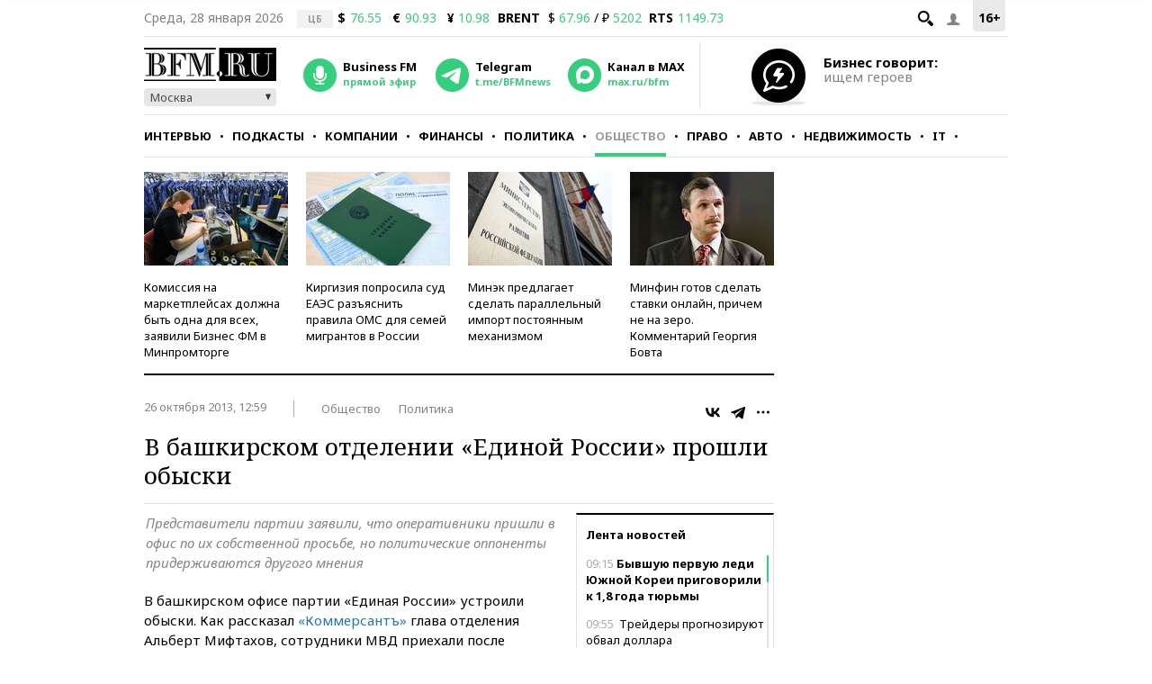

--- FILE ---
content_type: text/html; charset=UTF-8
request_url: https://www.bfm.ru/news/234295
body_size: 27059
content:
<!DOCTYPE html><html lang="ru" prefix="og: http://ogp.me/ns# article: http://ogp.me/ns/article#"><head><meta charset="utf-8"><meta name="medium" content="news"><meta name="author" content="BFM.ru"><meta name="referrer" content="always"><meta name="robots" content="index, follow"><meta name="viewport" content="width=device-width, initial-scale=1, maximum-scale=2, user-scalable=yes"><meta name="description" content="Представители партии заявили, что оперативники пришли в офис по их собственной просьбе, но политические оппоненты придерживаются другого мнения"><meta name="google-site-verification" content="4fOmfabacULJQmTM8fdf-rqCgW46M88bQoBDThPcRFA"><link rel="stylesheet" type="text/css" href="https://s.bfm.ru/js/slick/slick.css?7367" /><link rel="stylesheet" type="text/css" href="https://s.bfm.ru/css/audioplayer.css?7367" /><link rel="stylesheet" type="text/css" href="https://s.bfm.ru/css/all.css?7367" /><link rel="stylesheet" type="text/css" href="https://s.bfm.ru/js/fancybox/jquery.fancybox.css?7367" /><link rel="stylesheet" type="text/css" href="https://s.bfm.ru/css/bfm_document.css?7367" />
<script type="text/javascript" src="https://s.bfm.ru/js/jquery-2.2.4.min.js?7367"></script>
<script type="text/javascript" src="/assets/89608f0a/jquery.yiiactiveform.js?7367"></script>
<title>В башкирском отделении «Единой России» прошли обыски</title><link rel="manifest" href="/manifest.json"><link rel="canonical" href="https://www.bfm.ru/news/234295"><link href="https://www.bfm.ru/amp/news/234295" rel="amphtml"><link rel="preconnect" href="https://cdn.bfm.ru" crossorigin><link rel="dns-prefetch" href="https://cdn.bfm.ru"><!-- Favicons --><link rel="apple-touch-icon" sizes="180x180" href="/apple-touch-icon.png"><link rel="icon" type="image/png" sizes="192x192" href="/android-chrome-192x192.png"><link rel="icon" type="image/png" sizes="32x32" href="/favicon-32x32.png"><link rel="icon" type="image/png" sizes="16x16" href="/favicon-16x16.png"><link rel="mask-icon" href="/safari-pinned-tab.svg" color="#242424"><link rel="shortcut icon" href="/favicon.ico"><meta name="mobile-web-app-capable" content="yes"><meta name="apple-mobile-web-app-title" content="BFM.ru"><meta name="application-name" content="BFM.ru"><meta name="msapplication-TileColor" content="#000000"><meta name="msapplication-TileImage" content="/mstile-144x144.png"><!-- Social Networks Meta --><meta property="fb:app_id" content="199485330096990"><meta property="og:site_name" content="BFM.ru - деловой портал"><meta property="og:title" content="В башкирском отделении «Единой России» прошли обыски" id="og_title"><meta property="og:description" content="Представители партии заявили, что оперативники пришли в офис по их собственной просьбе, но политические оппоненты придерживаются другого мнения" id="og_description"><meta property="og:url" content="https://www.bfm.ru/news/234295" id="og_url"><meta property="og:type" content="article" id="og_type"><meta property="article:section" content="Общество" id="article_section"><meta property="og:image" content="https://s.bfm.ru/images/bfm_json_ld.jpg" id="og_image"><meta property="og:image:width" content="700" id="og_image_width"><meta property="og:image:height" content="455" id="og_image_height"><!-- end Social Networks Meta --><!-- Json LD Organization --><script type="application/ld+json">{
    "@context": "https://schema.org/",
    "@type": "Organization",
    "name": "BFM.ru",
    "url": "https://bfm.ru/",
    "sameAs": [
        "https://vk.com/bfm",
        "https://t.me/BFMnews",
        "https://ok.ru/businessfm",
        "https://www.facebook.com/BusinessFM",
        "https://twitter.com/Radio_BFM",
        "https://www.youtube.com/c/BFM_Russia"
    ]
}</script><!-- end Json LD Organization --><!-- Json LD -->  <script type="application/ld+json">
            {
                "@context": "http://schema.org",
                "@type": "NewsArticle",
                "mainEntityOfPage": "https://www.bfm.ru/news/234295",
                "headline": "В башкирском отделении «Единой России» прошли обыски",
                "datePublished": "2013-10-26T12:59:00+04:00",
                "dateModified": "2013-10-26T12:59:00+04:00",
                "description": "Представители партии заявили, что оперативники пришли в офис по их собственной просьбе, но политические оппоненты придерживаются другого мнения",
                "image": {
                    "@type": "ImageObject",
                    "representativeOfPage": "true",
                    "url": "https://s.bfm.ru/images/bfm_json_ld.jpg",
                    "width": "700",
                    "height": "455"
                },
                "author": {
                    "@type": "Organization",
                    "name": "BFM.ru"
                },
                "publisher": {
                    "@type": "Organization",
                    "name": "BFM.ru",
                    "logo": {
                        "@type": "ImageObject",
                        "url": "https://s.bfm.ru/images/logo_meta.png",
                        "width": 248,
                        "height": 60
                    }
                }
            }
            </script>  <!-- end Json LD --><!-- Twitter card --><meta name="twitter:card" content="summary"><meta name="twitter:site" content="@Radio_BFM"><meta name="twitter:title" content="В башкирском отделении «Единой России» прошли обыски"><meta name="twitter:description" content="Представители партии заявили, что оперативники пришли в офис по их собственной просьбе, но политические оппоненты придерживаются другого мнения"><!-- end Twitter card --><link rel="image_src" href="https://s.bfm.ru/images/bfm_json_ld.jpg"><meta property="og:image" content="https://s.bfm.ru/images/bfm_json_ld.jpg" id="og_image"><meta name="twitter:image" content="https://s.bfm.ru/images/bfm_json_ld.jpg"><meta property="twitter:card" content="summary_large_image"><!-- AdFox --><script>window.yaContextCb = window.yaContextCb || []</script>  <script src="https://yandex.ru/ads/system/context.js" async></script>  <!-- Yandex Maps --><!-- Google Analytics -->
<script type="text/javascript">
    function ga(a1, a2, a3) {}
</script>
<!-- end Google Analytics --><!-- Google tag (gtag.js) -->
<script async src="https://www.googletagmanager.com/gtag/js?id=G-ZWM8XB4JEX"></script>
<script>  window.dataLayer = window.dataLayer || [];  function gtag(){dataLayer.push(arguments);}  gtag('js', new Date());  gtag('config', 'G-ZWM8XB4JEX');
</script><script>  /* Сбор статистики по пуш сообщениям */  let match = document.location.search.match(new RegExp(/\?push_message=(\d+)$/), 'gi');  if(match !== null && parseInt(match[1])) {  gtag('event', 'Пуш сообщение', {'url': document.location.pathname, 'push': match[1]});  }
</script><!-- SVK-Native Lenta Loader -->  <script async src="https://widget.sparrow.ru/js/embed.js"></script>  <!-- for vk.com ВК57639 --><!-- smi2 --><!-- 24smi smi24 -->  <script async src="https://jsn.24smi.net/smi.js"></script>  </head><body><div style="position:absolute; top:-4000px; left:-4000px;"><!-- Top.Mail.Ru counter -->  <script type="text/javascript">
        var _tmr = window._tmr || (window._tmr = []);
        _tmr.push({id: "1526459", type: "pageView", start: (new Date()).getTime()});
        (function (d, w, id) {
            if (d.getElementById(id)) return;
            var ts = d.createElement("script"); ts.async = true; ts.id = id;
            ts.src = "https://top-fwz1.mail.ru/js/code.js";
            var f = function () {var s = d.getElementsByTagName("script")[0]; s.parentNode.insertBefore(ts, s);};
            if (w.opera == "[object Opera]") { d.addEventListener("DOMContentLoaded", f, false); } else { f(); }
        })(document, window, "tmr-code");
    </script>  <noscript><div><img src="https://top-fwz1.mail.ru/counter?id=1526459;js=na" style="position:absolute;left:-9999px;" alt="Top.Mail.Ru"></div></noscript><!-- /Top.Mail.Ru counter --></div>  <script type="text/javascript">
        // параметр с рубрикой для Яндекс.Метрики
        window.yaParams = {rubric: "Общество"};
    </script>  <div style="position:absolute; top:-4000px; left:-4000px;"><!-- begin of Top100 code --><div id="top100counter"></div>  <script type="text/javascript">
        var _top100q = _top100q || [];

        _top100q.push(["setAccount", "1527808"]);
        _top100q.push(["trackPageviewByLogo", document.getElementById("top100counter")]);

        (function(){
            var top100 = document.createElement("script");
            top100.type = "text/javascript";
            top100.async = true;
            top100.src = ("https:" == document.location.protocol ? "https:" : "http:") + "//st.top100.ru/top100/top100.js";
            var s = document.getElementsByTagName("script")[0];
            s.parentNode.insertBefore(top100, s);
        })();

        function ramblerTop100Counter() {
            _top100q.push(["trackPageviewByLogo", document.getElementById("top100counter")]);
        }
    </script>
</div><!-- Yandex.Metrika counter -->
<script type="text/javascript" >
    (function(m,e,t,r,i,k,a){m[i]=m[i]||function(){(m[i].a=m[i].a||[]).push(arguments)};
        m[i].l=1*new Date();
        for (var j = 0; j < document.scripts.length; j++) {if (document.scripts[j].src === r) { return; }}
        k=e.createElement(t),a=e.getElementsByTagName(t)[0],k.async=1,k.src=r,a.parentNode.insertBefore(k,a)})
    (window, document, "script", "https://mc.yandex.ru/metrika/tag.js", "ym");

    ym(141540, "init", {
        clickmap:true,
        trackLinks:true,
        accurateTrackBounce:true,
        trackHash:true
    });
</script>
<noscript><div><img src="https://mc.yandex.ru/watch/141540" style="position:absolute; left:-9999px;" alt="" /></div></noscript><!-- /Yandex.Metrika counter --><!-- tns-counter.ru -->
<script type="text/javascript">
    function tnsCounter() {
        (function (win, doc, cb) {
            (win[cb] = win[cb] || []).push(function () {
                try {
                    tnsCounterXXXXXX = new TNS.TnsCounter({
                        'account': 'bfm_ru',
                        'tmsec': 'bfm_total'
                    });
                } catch (e) {
                }
            });

            var tnsscript = doc.createElement('script');
            tnsscript.type = 'text/javascript';
            tnsscript.async = true;
            tnsscript.src = ('https:' == doc.location.protocol ? 'https:' : 'http:') +
                '//www.tns-counter.ru/tcounter.js';
            var s = doc.getElementsByTagName('script')[0];
            s.parentNode.insertBefore(tnsscript, s);
        })(window, this.document, 'tnscounter_callback');
    }
    tnsCounter();
</script>
<noscript><img src="//www.tns-counter.ru/V13a****bfm_ru/ru/UTF-8/tmsec=bfm_total/" width="0" height="0" alt=""></noscript><!--/ tns-counter.ru --><!--LiveInternet counter-->
<script type="text/javascript">
    function liveInternetCounter() {
        new Image().src = "//counter.yadro.ru/hit;bfm_ru?r"+
            escape(document.referrer)+((typeof(screen)=="undefined")?"":
            ";s"+screen.width+"*"+screen.height+"*"+(screen.colorDepth?
                screen.colorDepth:screen.pixelDepth))+";u"+escape(document.URL)+
            ";h"+escape(document.title.substring(0,150))+
            ";"+Math.random();
    }
    liveInternetCounter();
</script>
<!--/LiveInternet--><div id="fb-root"></div><!-- Боковое меню --><div class="fake-layout-mobile-menu"><div id="block_m-menu"><ul><li><a href="/news?type=news"  onclick="ga('send', 'event', 'Главное меню (сбоку)', 'Клик по рубрике', 'Новости');  gtag('event', 'Главное меню', {'click_on': 'Новости'});  ">Новости</a></li><li><a href="/special/strictly-the-point"  onclick="ga('send', 'event', 'Главное меню (сбоку)', 'Клик по рубрике', 'Интервью');  gtag('event', 'Главное меню', {'click_on': 'Интервью'});  ">Интервью</a></li><li><a href="/podcast"  onclick="ga('send', 'event', 'Главное меню (сбоку)', 'Клик по рубрике', 'Подкасты');  gtag('event', 'Главное меню', {'click_on': 'Подкасты'});  ">Подкасты</a></li><li><a href="/rubric/companies"  onclick="ga('send', 'event', 'Главное меню (сбоку)', 'Клик по рубрике', 'Компании');  gtag('event', 'Главное меню', {'click_on': 'Компании'});  ">Компании</a></li><li><a href="/rubric/finances"  onclick="ga('send', 'event', 'Главное меню (сбоку)', 'Клик по рубрике', 'Финансы');  gtag('event', 'Главное меню', {'click_on': 'Финансы'});  ">Финансы</a></li><li><a href="/rubric/politics"  onclick="ga('send', 'event', 'Главное меню (сбоку)', 'Клик по рубрике', 'Политика');  gtag('event', 'Главное меню', {'click_on': 'Политика'});  ">Политика</a></li><li><a href="/rubric/society"  onclick="ga('send', 'event', 'Главное меню (сбоку)', 'Клик по рубрике', 'Общество');  gtag('event', 'Главное меню', {'click_on': 'Общество'});  ">Общество</a></li><li><a href="/rubric/law"  onclick="ga('send', 'event', 'Главное меню (сбоку)', 'Клик по рубрике', 'Право');  gtag('event', 'Главное меню', {'click_on': 'Право'});  ">Право</a></li><li><a href="/rubric/auto_transport"  onclick="ga('send', 'event', 'Главное меню (сбоку)', 'Клик по рубрике', 'Авто');  gtag('event', 'Главное меню', {'click_on': 'Авто'});  ">Авто</a></li><li><a href="/rubric/realty"  onclick="ga('send', 'event', 'Главное меню (сбоку)', 'Клик по рубрике', 'Недвижимость');  gtag('event', 'Главное меню', {'click_on': 'Недвижимость'});  ">Недвижимость</a></li><li><a href="/rubric/IT_telecom_internet"  onclick="ga('send', 'event', 'Главное меню (сбоку)', 'Клик по рубрике', 'IT');  gtag('event', 'Главное меню', {'click_on': 'IT'});  ">IT</a></li><li><a href="/rubric/life_style"  onclick="ga('send', 'event', 'Главное меню (сбоку)', 'Клик по рубрике', 'Стиль');  gtag('event', 'Главное меню', {'click_on': 'Стиль'});  ">Стиль</a></li><li><a href="/quiz"  onclick="ga('send', 'event', 'Главное меню (сбоку)', 'Клик по рубрике', 'Тесты');  gtag('event', 'Главное меню', {'click_on': 'Тесты'});  ">Тесты</a></li></ul></div></div><!-- end Боковое меню --><!--AdFox START--><!--Тип баннера: верхняя перетяжка--><!--Расположение: <верх страницы>--><div id="bn3_527145189" class="bn3_desktop"></div><script>  window.yaContextCb.push(()=> {  Ya.adfoxCode.createAdaptive({  ownerId: 265431,  containerId: 'bn3_527145189',  params: {  pp: 'g',  ps: 'craw',  p2: 'fuws'  },  onRender: function () {  $(window).trigger('scroll');  }  }, ['desktop'], {  tabletWidth: 999,  phoneWidth: 767,  isAutoReloads: false  })  })  </script><div id="bn3_674440534"></div><script>  window.yaContextCb.push(()=> {  Ya.adfoxCode.createAdaptive({  ownerId: 265431,  containerId: 'bn3_674440534',  params: {  pp: 'g',  ps: 'craw',  p2: 'fvdy'  },  onRender: function () {  $(window).trigger('scroll');  }  }, ['tablet'], {  tabletWidth: 999,  phoneWidth: 767,  isAutoReloads: false  })  })  </script><div id="bn3_551437421"></div><script>  window.yaContextCb.push(()=> {  Ya.adfoxCode.createAdaptive({  ownerId: 265431,  containerId: 'bn3_551437421',  params: {  pp: 'g',  ps: 'craw',  p2: 'fvdz'  },  onRender: function () {  $(window).trigger('scroll');  }  }, ['phone'], {  tabletWidth: 999,  phoneWidth: 767,  isAutoReloads: false  })  })  </script><!--AdFox START--><!--Тип баннера: Rich Media--><!--Расположение: <верх страницы>--><div id="popup_rich_media"></div><script>  window.yaContextCb.push(()=> {  Ya.adfoxCode.createAdaptive({  ownerId: 265431,  containerId: 'popup_rich_media',  params: {  pp: 'g',  ps: 'craw',  p2: 'p'  }  }, ['phone'], {  tabletWidth: 999,  phoneWidth: 767,  isAutoReloads: false  })  })  </script><!--AdFox START--><!--Тип баннера: CatFish--><!--Расположение: <верх страницы>--><div id="adfox_15215405790789919"></div><script>  window.yaContextCb.push(()=> {  Ya.adfoxCode.createAdaptive({  ownerId: 265431,  containerId: 'adfox_15215405790789919',  params: {  pp: 'g',  ps: 'craw',  p2: 'fuxf'  }  }, ['desktop', 'tablet', 'phone'], {  tabletWidth: 999,  phoneWidth: 767,  isAutoReloads: false  })  })  </script><!--AdFox START--><!--Тип баннера: fullscreen--><div id="adfox_15214693227619039"></div><script>  window.yaContextCb.push(()=> {  Ya.adfoxCode.createAdaptive({  ownerId: 265431,  containerId: 'adfox_15214693227619039',  params: {  pp: 'g',  ps: 'craw',  p2: 'fuww'  }  }, ['desktop', 'tablet', 'phone'], {  tabletWidth: 999,  phoneWidth: 767,  isAutoReloads: false  })  })  </script><div id="wrapper"><!-- Хедер --><header class="header"><div class="header__line header__line--first"><!-- рейтинг 16+ --><div class="header__age_rating">16+</div><!-- Войти --><div class="header__login js-login-button"><span class="ico_login"></span></div><!-- Поиск --><div class="header__search_button"><a href="" class="ico-search"></a></div><!-- Дата --><div class="header__date">Среда, 28 января 2026</div><!-- Котировки акций --><div class="currency"><div class="currency_carousel"><div class="currency_slide_item"><span class="cs__source">ЦБ</span><span class="cs__name">$</span><span class="cs__price cs__price--good">76.55</span><span class="cs__name cs__name--offset">&euro;</span><span class="cs__price cs__price--good">90.93</span><span class="cs__name cs__name--offset">&#165;</span><span class="cs__price cs__price--good">10.98</span></div></div></div><div class="currency"><ul><li class="currency__item"><span class="currency__delimiter"></span></li><li class="currency__item"><span class="currency__name">BRENT</span>  $ <span class="currency__price cs__price--good">67.96</span>  / &#8381; <span class="currency__price cs__price--good">5202</span></li><li class="currency__item"><span class="currency__name">RTS</span><span class="currency__price cs__price--good">1149.73</span></li></ul></div><!-- Блок поиска --><section id="search" class="search-bar"><div class="js-search"><div class="container"><form id="yw0" action="/search" method="GET"><input name="SearchPageForm[query]" id="SearchPageForm_query" type="text" /><button type="submit" class="search-but" name="yt0"></button><span class="cancel"></span></form></div></div></section><!-- end Блок поиска --></div><div class="header__line header__line--second"><div class="header__header"><!-- Логотип --><div class="header__logo"><a href="https://www.bfm.ru/"><img src="https://s.bfm.ru/images/main_logo.png"  alt="Новости России и мира за сегодня - BFM.RU"  title="Новости России и мира за сегодня - BFM.RU"  width="147" height="37"  /></a><!-- Выбор горола --><div class="bfm_city"><div class="bfm_city__active" id="sel">Москва</div><div class="bfm_city__drop" id="bfm_city-drop"><button class="bfm_city__item" data-key="msk">Москва</button><button class="bfm_city__item" data-key="spb">Санкт-Петербург</button><button class="bfm_city__item" data-key="brn">Барнаул</button><button class="bfm_city__item" data-key="ekb">Екатеринбург</button><button class="bfm_city__item" data-key="kzn">Казань</button><button class="bfm_city__item" data-key="klg">Калининград</button><button class="bfm_city__item" data-key="kem">Кемерово</button><button class="bfm_city__item" data-key="kdr">Краснодар</button><button class="bfm_city__item" data-key="kry">Красноярск</button><button class="bfm_city__item" data-key="nnv">Нижний Новгород</button><button class="bfm_city__item" data-key="nsk">Новосибирск</button><button class="bfm_city__item" data-key="sam">Самара</button><button class="bfm_city__item" data-key="ufa">Уфа</button><button class="bfm_city__item" data-key="chl">Челябинск</button></div></div></div><!-- Радио --><div class="radio"><audio id="bfm-audio-mobile" preload="none"></audio><a class="bfm-radio-popup" href="https://www.bfm.ru/broadcasting/player" target="_blank" alt="Радио Business FM"><span class="radio__icon"></span><span class="radio__title">Business FM</span><span class="radio__description">прямой эфир</span></a></div><!-- Telegram --><div class="telegram"><a id="telegram_button" href="https://t.me/BFMnews" target="_blank" alt="Telegram-канал Business FM"><span class="telegram__icon"></span><span class="telegram__title">Telegram</span><span class="telegram__description">t.me/BFMnews</span></a></div><!-- Max --><div class="max"><a id="max_button" href="https://max.ru/bfm" target="_blank" alt="Max-канал Business FM"><span class="max__icon"></span><span class="max__title">Канал в MAX</span><span class="max__description">max.ru/bfm</span></a></div><div class="vertical_line"></div></div><div class="header__banner_top"><!--AdFox START--><!--Тип баннера: tgb 120x70+text--><!--Расположение: <верх страницы>--><div id="bn124_134675205"></div><div class="header__banner"><div class="header__banner__image"><a href="/page/feedback"><img src="https://s.bfm.ru/images/main/optimize.jpg" height="100%" alt="" border="0"></a></div><div><a href="/page/feedback"><span class="header__banner__title">Бизнес говорит:</span><span class="header__banner__text">ищем героев</span></a></div></div><script>  window.yaContextCb.push(()=> {  Ya.adfoxCode.createAdaptive({  ownerId: 265431,  containerId: 'bn124_134675205',  params: {  pp: 'g',  ps: 'craw',  p2: 'fvzb'  },  onRender: function () {  console.log('onRender');  $('.adfox_banner_320.adfoxOnRender320 ').removeClass('adfoxOnStub320');  }  }, ["desktop","tablet"], {  tabletWidth: 999,  phoneWidth: 767,  isAutoReloads: false  })  })
</script></div></div><div class="header__line header__line--third"><nav id="nav-basic" class="navigation"><div class="navigation__list_wrap"><ul class="navigation__list"><li class="navigation__item"><a  class="navigation__link "  href="/news?type=news"  onclick="ga('send', 'event', 'Главное меню', 'Клик по рубрике', 'Новости');  gtag('event', 'Главное меню', {'click_on': 'Новости'});">Новости</a></li><li class="navigation__item"><a  class="navigation__link "  href="/special/strictly-the-point"  onclick="ga('send', 'event', 'Главное меню', 'Клик по рубрике', 'Интервью');  gtag('event', 'Главное меню', {'click_on': 'Интервью'});">Интервью</a></li><li class="navigation__item"><a  class="navigation__link "  href="/podcast"  onclick="ga('send', 'event', 'Главное меню', 'Клик по рубрике', 'Подкасты');  gtag('event', 'Главное меню', {'click_on': 'Подкасты'});">Подкасты</a></li><li class="navigation__item"><a  class="navigation__link "  href="/rubric/companies"  onclick="ga('send', 'event', 'Главное меню', 'Клик по рубрике', 'Компании');  gtag('event', 'Главное меню', {'click_on': 'Компании'});">Компании</a></li><li class="navigation__item"><a  class="navigation__link "  href="/rubric/finances"  onclick="ga('send', 'event', 'Главное меню', 'Клик по рубрике', 'Финансы');  gtag('event', 'Главное меню', {'click_on': 'Финансы'});">Финансы</a></li><li class="navigation__item"><a  class="navigation__link "  href="/rubric/politics"  onclick="ga('send', 'event', 'Главное меню', 'Клик по рубрике', 'Политика');  gtag('event', 'Главное меню', {'click_on': 'Политика'});">Политика</a></li><li class="navigation__item"><a  class="navigation__link navigation__link--current"  href="/rubric/society"  onclick="ga('send', 'event', 'Главное меню', 'Клик по рубрике', 'Общество');  gtag('event', 'Главное меню', {'click_on': 'Общество'});">Общество</a></li><li class="navigation__item"><a  class="navigation__link "  href="/rubric/law"  onclick="ga('send', 'event', 'Главное меню', 'Клик по рубрике', 'Право');  gtag('event', 'Главное меню', {'click_on': 'Право'});">Право</a></li><li class="navigation__item"><a  class="navigation__link "  href="/rubric/auto_transport"  onclick="ga('send', 'event', 'Главное меню', 'Клик по рубрике', 'Авто');  gtag('event', 'Главное меню', {'click_on': 'Авто'});">Авто</a></li><li class="navigation__item"><a  class="navigation__link "  href="/rubric/realty"  onclick="ga('send', 'event', 'Главное меню', 'Клик по рубрике', 'Недвижимость');  gtag('event', 'Главное меню', {'click_on': 'Недвижимость'});">Недвижимость</a></li><li class="navigation__item"><a  class="navigation__link "  href="/rubric/IT_telecom_internet"  onclick="ga('send', 'event', 'Главное меню', 'Клик по рубрике', 'IT');  gtag('event', 'Главное меню', {'click_on': 'IT'});">IT</a></li><li class="navigation__item"><a  class="navigation__link "  href="/rubric/life_style"  onclick="ga('send', 'event', 'Главное меню', 'Клик по рубрике', 'Стиль');  gtag('event', 'Главное меню', {'click_on': 'Стиль'});">Стиль</a></li><li class="navigation__item"><a  class="navigation__link "  href="/quiz"  onclick="ga('send', 'event', 'Главное меню', 'Клик по рубрике', 'Тесты');  gtag('event', 'Главное меню', {'click_on': 'Тесты'});">Тесты</a></li></ul></div><div class="navigation__hidden_wrap"><span class="navigation__button_wrap"><span class="navigation__button"></span></span><div class="navigation__hidden"><ul><li class="navigation__hidden__item"><a  class="navigation__hidden__link "  href="/news?type=news"  onclick="ga('send', 'event', 'Главное меню', 'Клик по рубрике', 'Новости');  gtag('event', 'Главное меню', {'click_on': 'Новости'});">Новости</a></li><li class="navigation__hidden__item"><a  class="navigation__hidden__link "  href="/special/strictly-the-point"  onclick="ga('send', 'event', 'Главное меню', 'Клик по рубрике', 'Интервью');  gtag('event', 'Главное меню', {'click_on': 'Интервью'});">Интервью</a></li><li class="navigation__hidden__item"><a  class="navigation__hidden__link "  href="/podcast"  onclick="ga('send', 'event', 'Главное меню', 'Клик по рубрике', 'Подкасты');  gtag('event', 'Главное меню', {'click_on': 'Подкасты'});">Подкасты</a></li><li class="navigation__hidden__item"><a  class="navigation__hidden__link "  href="/rubric/companies"  onclick="ga('send', 'event', 'Главное меню', 'Клик по рубрике', 'Компании');  gtag('event', 'Главное меню', {'click_on': 'Компании'});">Компании</a></li><li class="navigation__hidden__item"><a  class="navigation__hidden__link "  href="/rubric/finances"  onclick="ga('send', 'event', 'Главное меню', 'Клик по рубрике', 'Финансы');  gtag('event', 'Главное меню', {'click_on': 'Финансы'});">Финансы</a></li><li class="navigation__hidden__item"><a  class="navigation__hidden__link "  href="/rubric/politics"  onclick="ga('send', 'event', 'Главное меню', 'Клик по рубрике', 'Политика');  gtag('event', 'Главное меню', {'click_on': 'Политика'});">Политика</a></li><li class="navigation__hidden__item"><a  class="navigation__hidden__link navigation__hidden__link--current"  href="/rubric/society"  onclick="ga('send', 'event', 'Главное меню', 'Клик по рубрике', 'Общество');  gtag('event', 'Главное меню', {'click_on': 'Общество'});">Общество</a></li><li class="navigation__hidden__item"><a  class="navigation__hidden__link "  href="/rubric/law"  onclick="ga('send', 'event', 'Главное меню', 'Клик по рубрике', 'Право');  gtag('event', 'Главное меню', {'click_on': 'Право'});">Право</a></li><li class="navigation__hidden__item"><a  class="navigation__hidden__link "  href="/rubric/auto_transport"  onclick="ga('send', 'event', 'Главное меню', 'Клик по рубрике', 'Авто');  gtag('event', 'Главное меню', {'click_on': 'Авто'});">Авто</a></li><li class="navigation__hidden__item"><a  class="navigation__hidden__link "  href="/rubric/realty"  onclick="ga('send', 'event', 'Главное меню', 'Клик по рубрике', 'Недвижимость');  gtag('event', 'Главное меню', {'click_on': 'Недвижимость'});">Недвижимость</a></li><li class="navigation__hidden__item"><a  class="navigation__hidden__link "  href="/rubric/IT_telecom_internet"  onclick="ga('send', 'event', 'Главное меню', 'Клик по рубрике', 'IT');  gtag('event', 'Главное меню', {'click_on': 'IT'});">IT</a></li><li class="navigation__hidden__item"><a  class="navigation__hidden__link "  href="/rubric/life_style"  onclick="ga('send', 'event', 'Главное меню', 'Клик по рубрике', 'Стиль');  gtag('event', 'Главное меню', {'click_on': 'Стиль'});">Стиль</a></li><li class="navigation__hidden__item"><a  class="navigation__hidden__link "  href="/quiz"  onclick="ga('send', 'event', 'Главное меню', 'Клик по рубрике', 'Тесты');  gtag('event', 'Главное меню', {'click_on': 'Тесты'});">Тесты</a></li></ul></div></div></nav><!-- Прикрепленное меню --><div id="nav-attached"><div class="nav-container"><a href="https://www.bfm.ru/"><span class="logo-bfm"></span></a><a class="bfm-radio-popup" href="/broadcasting/player" target="_blank"><span class="logo-radio"></span></a><div class="nav-attached__list_wrap"><ul><li><a class=""  href="/news?type=news"  onclick="ga('send', 'event', 'Главное меню', 'Клик по рубрике', 'Новости');  gtag('event', 'Главное меню', {'click_on': 'Новости'});">  Новости  </a></li><li><a class=""  href="/special/strictly-the-point"  onclick="ga('send', 'event', 'Главное меню', 'Клик по рубрике', 'Интервью');  gtag('event', 'Главное меню', {'click_on': 'Интервью'});">  Интервью  </a></li><li><a class=""  href="/podcast"  onclick="ga('send', 'event', 'Главное меню', 'Клик по рубрике', 'Подкасты');  gtag('event', 'Главное меню', {'click_on': 'Подкасты'});">  Подкасты  </a></li><li><a class=""  href="/rubric/companies"  onclick="ga('send', 'event', 'Главное меню', 'Клик по рубрике', 'Компании');  gtag('event', 'Главное меню', {'click_on': 'Компании'});">  Компании  </a></li><li><a class=""  href="/rubric/finances"  onclick="ga('send', 'event', 'Главное меню', 'Клик по рубрике', 'Финансы');  gtag('event', 'Главное меню', {'click_on': 'Финансы'});">  Финансы  </a></li><li><a class=""  href="/rubric/politics"  onclick="ga('send', 'event', 'Главное меню', 'Клик по рубрике', 'Политика');  gtag('event', 'Главное меню', {'click_on': 'Политика'});">  Политика  </a></li><li><a class="current"  href="/rubric/society"  onclick="ga('send', 'event', 'Главное меню', 'Клик по рубрике', 'Общество');  gtag('event', 'Главное меню', {'click_on': 'Общество'});">  Общество  </a></li><li><a class=""  href="/rubric/law"  onclick="ga('send', 'event', 'Главное меню', 'Клик по рубрике', 'Право');  gtag('event', 'Главное меню', {'click_on': 'Право'});">  Право  </a></li><li><a class=""  href="/rubric/auto_transport"  onclick="ga('send', 'event', 'Главное меню', 'Клик по рубрике', 'Авто');  gtag('event', 'Главное меню', {'click_on': 'Авто'});">  Авто  </a></li><li><a class=""  href="/rubric/realty"  onclick="ga('send', 'event', 'Главное меню', 'Клик по рубрике', 'Недвижимость');  gtag('event', 'Главное меню', {'click_on': 'Недвижимость'});">  Недвижимость  </a></li><li><a class=""  href="/rubric/IT_telecom_internet"  onclick="ga('send', 'event', 'Главное меню', 'Клик по рубрике', 'IT');  gtag('event', 'Главное меню', {'click_on': 'IT'});">  IT  </a></li><li><a class=""  href="/rubric/life_style"  onclick="ga('send', 'event', 'Главное меню', 'Клик по рубрике', 'Стиль');  gtag('event', 'Главное меню', {'click_on': 'Стиль'});">  Стиль  </a></li><li><a class=""  href="/quiz"  onclick="ga('send', 'event', 'Главное меню', 'Клик по рубрике', 'Тесты');  gtag('event', 'Главное меню', {'click_on': 'Тесты'});">  Тесты  </a></li></ul></div><div class="nav-attached-hidden"><div class="nav-attached-but-wrap"><div class="nav-attached-but"></div></div><div class="nav-attached-items"><ul><li><a class=""  href="/news?type=news"  onclick="ga('send', 'event', 'Главное меню', 'Клик по рубрике', 'Новости');  gtag('event', 'Главное меню', {'click_on': 'Новости'});">  Новости  </a></li><li><a class=""  href="/special/strictly-the-point"  onclick="ga('send', 'event', 'Главное меню', 'Клик по рубрике', 'Интервью');  gtag('event', 'Главное меню', {'click_on': 'Интервью'});">  Интервью  </a></li><li><a class=""  href="/podcast"  onclick="ga('send', 'event', 'Главное меню', 'Клик по рубрике', 'Подкасты');  gtag('event', 'Главное меню', {'click_on': 'Подкасты'});">  Подкасты  </a></li><li><a class=""  href="/rubric/companies"  onclick="ga('send', 'event', 'Главное меню', 'Клик по рубрике', 'Компании');  gtag('event', 'Главное меню', {'click_on': 'Компании'});">  Компании  </a></li><li><a class=""  href="/rubric/finances"  onclick="ga('send', 'event', 'Главное меню', 'Клик по рубрике', 'Финансы');  gtag('event', 'Главное меню', {'click_on': 'Финансы'});">  Финансы  </a></li><li><a class=""  href="/rubric/politics"  onclick="ga('send', 'event', 'Главное меню', 'Клик по рубрике', 'Политика');  gtag('event', 'Главное меню', {'click_on': 'Политика'});">  Политика  </a></li><li><a class="current"  href="/rubric/society"  onclick="ga('send', 'event', 'Главное меню', 'Клик по рубрике', 'Общество');  gtag('event', 'Главное меню', {'click_on': 'Общество'});">  Общество  </a></li><li><a class=""  href="/rubric/law"  onclick="ga('send', 'event', 'Главное меню', 'Клик по рубрике', 'Право');  gtag('event', 'Главное меню', {'click_on': 'Право'});">  Право  </a></li><li><a class=""  href="/rubric/auto_transport"  onclick="ga('send', 'event', 'Главное меню', 'Клик по рубрике', 'Авто');  gtag('event', 'Главное меню', {'click_on': 'Авто'});">  Авто  </a></li><li><a class=""  href="/rubric/realty"  onclick="ga('send', 'event', 'Главное меню', 'Клик по рубрике', 'Недвижимость');  gtag('event', 'Главное меню', {'click_on': 'Недвижимость'});">  Недвижимость  </a></li><li><a class=""  href="/rubric/IT_telecom_internet"  onclick="ga('send', 'event', 'Главное меню', 'Клик по рубрике', 'IT');  gtag('event', 'Главное меню', {'click_on': 'IT'});">  IT  </a></li><li><a class=""  href="/rubric/life_style"  onclick="ga('send', 'event', 'Главное меню', 'Клик по рубрике', 'Стиль');  gtag('event', 'Главное меню', {'click_on': 'Стиль'});">  Стиль  </a></li><li><a class=""  href="/quiz"  onclick="ga('send', 'event', 'Главное меню', 'Клик по рубрике', 'Тесты');  gtag('event', 'Главное меню', {'click_on': 'Тесты'});">  Тесты  </a></li></ul></div></div></div></div><!-- end Прикрепленное меню --></div><div class="header__line header__line--mobile"><!-- Кнопка мобильного меню --><div class="m-menu"><span class="text-menu">Меню</span><span class="ico-menu"></span></div><!-- Поиск --><div class="header__search_button"><a href="" class="ico-search"></a></div><!-- Telegram --><div class="telegram_mobile_wrap"><div class="telegram_mobile"><a id="telegram_button" href="https://t.me/BFMnews" target="_blank" alt="Telegram"><span class="telegram__icon"></span><span class="telegram__title">Telegram</span><span class="telegram__description">t.me/BFMnews</span></a></div></div><!-- Войти --><div class="header__login js-login-button"><span class="ico_login js-login-button"></span></div></div><div id="popup-form" class="popup-form"><div class="login-form block-account"><div class="head"><h2>Вход</h2><a class="switch" href="#">Регистрация</a></div><form class="form-body" autocomplete="off" id="auth-form2281" action="/login" method="post"><p><label>Эл. почта</label><input type="text" name="LoginForm[login]" id="LoginForm_login" /></p><p><label>Пароль</label><input name="LoginForm[password]" id="LoginForm_password" type="password" /></p><div class="msg"><div id="auth-form2281_es_" class="errorSummary" style="display:none"><p>Необходимо исправить следующие ошибки:</p><ul><li>dummy</li></ul></div></div><button class="green" type="submit" name="yt1">Войти</button><a href="#" class="forgot-pass js-forgot-msg">Напомнить пароль</a></form></div><div class="registration-form block-account"><div class="head"><h2>Регистрация</h2><a class="switch" href="#">Войти</a></div><form class="form-body" autocomplete="off" id="reg-form2281" action="/auth/register" method="post"><p><label>Имя</label><input name="RegistrationForm[name_first]" id="RegistrationForm_name_first" type="text" /></p><p><label>Эл. почта</label><input type="email" name="RegistrationForm[login]" id="RegistrationForm_login" maxlength="50" /></p><p><label>Пароль</label><input name="RegistrationForm[password]" id="RegistrationForm_password" type="password" maxlength="32" /></p><p><label>Код.слово</label><input name="RegistrationForm[promoCod]" id="RegistrationForm_promoCod" type="text" value="" /></p><div class="rules"><input id="ytRegistrationForm_agreeWithRules" type="hidden" value="0" name="RegistrationForm[agreeWithRules]" /><input class="js-rules-checkbox" name="RegistrationForm[agreeWithRules]" id="RegistrationForm_agreeWithRules" value="1" type="checkbox" /><label for="news"><span class="pseudo-checkbox"></span><span class="label-text">Я принимаю <a href="https://www.bfm.ru/page/rules" target="_blank">правила портала</a></span></label></div><div class="msg"><div id="reg-form2281_es_" class="errorSummary" style="display:none"><p>Необходимо исправить следующие ошибки:</p><ul><li>dummy</li></ul></div></div><button class="green" type="submit" name="yt2">Зарегистрироваться</button></form></div><div class="registr-msg block-account"><div class="head"><h2>Регистрация</h2></div><form class="form-body"><p>Поздравляем, ваша регистрация успешно пройдена!</p><p>На ваш почтовый адрес было отправлено письмо с подтверждением.</p><p>Пройдите по ссылке в письме для завершения регистрации.</p><button class="green">Продолжить</button></form></div><div class="forgot-form block-account"><div class="head"><h2>Восстановление пароля</h2></div><form class="form-body" autocomplete="off" id="restore-form2281" action="/user/restore" method="post"><p>Чтобы восстановить пароль укажите вашу электронную почту, использованную при регистрации. Вам будет отправлена ссылка, перейдя по которой, вы сможете ввести новый пароль.</p><p><label>Эл. почта</label><input type="email" name="RestoreForm[login]" id="RestoreForm_login" maxlength="128" /></p><span class="msg"><div id="restore-form2281_es_" class="errorSummary" style="display:none"><p>Необходимо исправить следующие ошибки:</p><ul><li>dummy</li></ul></div></span><button class="send-password green" type="submit" name="yt3">Выслать пароль</button></form></div><div class="already-sent-msg block-account"><div class="head"><h2>Восстановление пароля</h2></div><form class="form-body"><p>На вашу электронную почту отправлено письмо. Следуйте инструкциям, указанным в письме.</p><button class="green">Продолжить</button></form></div>  <script type="text/javascript">
	/* валидация формы входа */
    function authAfterValidate(form,data,hasError)
    {
        if (!data || $.isEmptyObject(data) || !data.status) {
            $('.msg', form).html("Произошла ошибка, попробуйте позже.");
            return false;
        }

        if (data.status == 'error') {
            $.each(data.messages, function(i, item){
                $('.msg', form).append(item);
            });
        } else if (data.status == 'ok') {
            return true;
            // Пока редирект на себя
            // window.location.reload();
        }
        return false;
    }
    function authBeforeValidate(form) {
        var login = $.trim(form.context[0].value);
        var pass = $.trim(form.context[1].value);
        $(".msg", form).html("");
        if (login.length == 0 || pass.length == 0) {
            // добавляем сообщение об ошибке
            var error ='Необходимо заполнить все поля';
            $(".msg", form).append(error);
            return false;
        }
        return true;
    }

    /* валидация формы регистрации */
    function regBeforeValidate(form) {
        var name = $.trim(form.context[0].value);
        var login = $.trim(form.context[1].value);
        var pass = $.trim(form.context[2].value);
        $(".msg", form).html("");
        // если обязательные поля не заполнены
        if (name.length == 0 || login.length == 0 || pass.length == 0) {
            // скрываем другие сообщения об ошибках
            var error ='Необходимо заполнить все поля';
            $(".msg", form).html(error);
            return false;
        }
        else return true;
    }
    function regAfterValidate(form,data,hasError) {
        if (!data || $.isEmptyObject(data) || !data.status) {
            $(".msg", form).html("Произошла ошибка, попробуйте позже.");
            return false;
        }

        if (data.status == 'error') {
            $.each(data.messages, function(i, item){
                $(".msg", form).append(item);
            });
        } 
        else if (data.status == 'ok') {
            // Пока редирект на себя
            $('.registration-form').hide();
            $('.registr-msg').show();
            $('.registr-msg button').click(function(){
                window.location.reload();
            });
        }
        return false;
    }

    /* скрыть/показать прелодер */
    var preloader_img = '<img src="/static/images/green_preloader.gif">';
    var button_text = 'Выслать пароль';
    function changeButton(content){
    	$('.send-password').html(content);
    }

    /* валидация формы восстановления пароля */
    function restoreBeforeValidate(form) {
        changeButton(preloader_img);
        var login = $.trim(form.context[0].value);
        $(".msg", form).empty();
        // если обязательные поля не заполнены
        if (login.length == 0) {
            // скрываем другие сообщения об ошибках
            var error ='Необходимо заполнить поле';
            $(".msg", form).html(error);
            changeButton(button_text);
            return false;
        }
        else return true;
    }
    function restoreAfterValidate(form,data,hasError) {
        if (!data || $.isEmptyObject(data) || !data.status) {
            $(".msg", form).html("Произошла ошибка, попробуйте позже.");
            changeButton(button_text);
            return false;
        }

        if (data.status == 'error') {
            $.each(data.messages, function(i, item){
                $(".msg", form).append(item);
                changeButton(button_text);
            });
        } else if (data.status == 'ok') {
        	changeButton(button_text);
            $('.forgot-form').hide();
            $('.already-sent-msg').show();
            $('.already-sent-msg button').click(function(){
            	window.location.reload();
            });
        }
        return false;
    }
</script>  </div><div class="wrapper-screen login-wrapper-screen" style="left: 0"></div></header><!-- end Хедер --><!-- Сайдбар --><div id="js-sidebar"></div><!-- end Сайдбар --><!-- Контентная область --><div class="main-container"><section class="main-themes anons-bloks no-mobile"><ul class="anons-bloks_small"><li><a href="/news/596408" class="anons-photo ga4-anons-photo" data-num="1"  onclick="ga('send', 'event', 'Главные темы', 'Клик по материалу', '1');  gtag('event', 'Главные темы', {'num': 1});  "><img data-src="https://cdn.bfm.ru/news/photopreviewsmall/2026/01/27/tass_51703801.jpg" alt="Комиссия на маркетплейсах должна быть одна для всех, заявили Бизнес ФМ в Минпромторге" width="160" height="104" src="[data-uri]"/></a><p><a href="/news/596408" class="ga4-anons-photo" data-num="1"  onclick="ga('send', 'event', 'Главные темы', 'Клик по материалу', '1');  gtag('event', 'Главные темы', {'num': 1});  ">Комиссия на маркетплейсах должна быть одна для всех, заявили Бизнес ФМ в Минпромторге</a></p></li><li><a href="/news/596405" class="anons-photo ga4-anons-photo" data-num="2"  onclick="ga('send', 'event', 'Главные темы', 'Клик по материалу', '2');  gtag('event', 'Главные темы', {'num': 2});  "><img data-src="https://cdn.bfm.ru/news/photopreviewsmall/2026/01/27/lori-0028303596-bigwww.jpg" alt="Киргизия попросила суд ЕАЭС разъяснить правила ОМС для семей мигрантов в России" width="160" height="104" src="[data-uri]"/></a><p><a href="/news/596405" class="ga4-anons-photo" data-num="2"  onclick="ga('send', 'event', 'Главные темы', 'Клик по материалу', '2');  gtag('event', 'Главные темы', {'num': 2});  ">Киргизия попросила суд ЕАЭС разъяснить правила ОМС для семей мигрантов в России</a></p></li><li class="anons-top-li"><div class="anons-top-li-div"><!--AdFox START--><!--Тип баннера: tgb 160x104+text--><!--Расположение: <верх страницы>--><div id="bn68_101270633"></div>  <script async>
        window.yaContextCb.push(()=> {
            Ya.adfoxCode.createAdaptive({
                ownerId: 265431,
                containerId: 'bn68_101270633',
                params: {
                    pp: 'g',
                    ps: 'craw',
                    p2: 'hrrs'
                },
                onRender: function() {
                    var divRival2 = $('#js-topThemesBlockLast')[0];
                    if(typeof divRival2 !== "undefined") {
                        divRival2.innerHTML = $('#js-topThemesBlockPosition3')[0].innerHTML;
                    }
                },
                onError: function (error) {
                    $('#js-topThemesBlockPosition3').show();
                },
                onStub: function() {
                    $('#js-topThemesBlockPosition3').show();
                }
            }, ['desktop', 'tablet'], {
                tabletWidth: 999,
                phoneWidth: 767,
                isAutoReloads: false
            })
        })
    </script>  <div id="js-topThemesBlockPosition3" class="anons-top-li-div2"><a href="/news/596426" class="anons-photo ga4-anons-photo" data-num="3"  onclick="ga('send', 'event', 'Главные темы', 'Клик по материалу', '3');  gtag('event', 'Главные темы', {'num': 3});  "><img data-src="https://cdn.bfm.ru/news/photopreviewsmall/2026/01/28/minek.jpg" alt="Минэк предлагает сделать параллельный импорт постоянным механизмом" width="160" height="104" src="[data-uri]"/></a><p><a href="/news/596426" class="ga4-anons-photo" data-num="3"  onclick="ga('send', 'event', 'Главные темы', 'Клик по материалу', '3');  gtag('event', 'Главные темы', {'num': 3});  ">Минэк предлагает сделать параллельный импорт постоянным механизмом</a></p></div></div></li><li id="b-themes-day-last" class="anons-top-li"><div class="anons-top-li-div"><!--AdFox START--><!--Тип баннера: tgb 160x104+text--><!--Расположение: <верх страницы>--><div id="bn68_59004811"></div>  <script async>
        window.yaContextCb.push(()=> {
            Ya.adfoxCode.createAdaptive({
                ownerId: 265431,
                containerId: 'bn68_59004811',
                params: {
                    pp: 'g',
                    ps: 'craw',
                    p2: 'fvzd'
                },
                onRender: function() {
                    var divRival2 = $('#js-rival2')[0];
                    if(typeof divRival2 !== "undefined") {
                        divRival2.innerHTML = $('#js-topThemesBlockLast')[0].innerHTML;
                    }
                },
                onError: function (error) {
                    $('#js-topThemesBlockLast').show();
                },
                onStub: function() {
                    $('#js-topThemesBlockLast').show();
                }
            }, ['desktop', 'tablet'], {
                tabletWidth: 999,
                phoneWidth: 767,
                isAutoReloads: false
            })
        })
    </script>  <div id="js-topThemesBlockLast" class="anons-top-li-div2"><a href="/news/596366" class="anons-photo ga4-anons-photo" data-num="4"  onclick="ga('send', 'event', 'Главные темы', 'Клик по материалу', '4');  gtag('event', 'Главные темы', {'num': 4});  "><img data-src="https://cdn.bfm.ru/news/photopreviewsmall/2026/01/27/eorgiy_ovt.jpg" alt="Минфин готов сделать ставки онлайн, причем не на зеро. Комментарий Георгия Бовта" width="160" height="104" src="[data-uri]"/></a><p><a href="/news/596366" class="ga4-anons-photo" data-num="4"  onclick="ga('send', 'event', 'Главные темы', 'Клик по материалу', '4');  gtag('event', 'Главные темы', {'num': 4});  ">Минфин готов сделать ставки онлайн, причем не на зеро. Комментарий Георгия Бовта</a></p></div></div></li></ul></section><!--AdFox START--><!--Тип баннера: 700x90--><!--Расположение: <верх страницы>--><div id="adfox_152147164752326171"></div><script>  window.yaContextCb.push(()=> {  Ya.adfoxCode.createAdaptive({  ownerId: 265431,  containerId: 'adfox_152147164752326171',  params: {  pp: 'g',  ps: 'craw',  p2: 'fuxd'  },  onRender: function (error) {  $('#adfox_152147164752326171').addClass('adriverBanner bn17');  }  }, ["desktop","tablet","phone"], {  tabletWidth: 999,  phoneWidth: 767,  isAutoReloads: false  })  })  </script><section class="inner-news article-news"><div class="container"><div class="share share-desktop share--top" xmlns="http://www.w3.org/1999/html"><div class="share__buttons"><div class="dzen_desktop"><a href="https://clck.ru/39szKb" onclick="gtag('event', 'Нажато_Дзен_подпишись');" target="_blank"><svg class="dzen_img" width="24" height="25" viewBox="0 0 24 25" fill="none" xmlns="http://www.w3.org/2000/svg"><path d="M0 11.9064C0 6.47583 0 3.76054 1.68706 2.07348C3.37413 0.386414 6.08942 0.386414 11.52 0.386414L12.48 0.386414C17.9106 0.386414 20.6259 0.386414 22.3129 2.07348C24 3.76054 24 6.47583 24 11.9064V12.8664C24 18.297 24 21.0123 22.3129 22.6993C20.6259 24.3864 17.9106 24.3864 12.48 24.3864H11.52C6.08942 24.3864 3.37413 24.3864 1.68706 22.6993C0 21.0123 0 18.297 0 12.8664L0 11.9064Z" fill="#202022"/><path fill-rule="evenodd" clip-rule="evenodd" d="M23.998 11.7564C19.1344 11.6964 16.4606 11.5744 14.6368 9.74841C12.8109 7.92441 12.6909 5.25241 12.6309 0.386414H11.3671C11.3071 5.25041 11.1851 7.92441 9.36122 9.74841C7.53737 11.5724 4.8636 11.6964 0 11.7564L0.0019998 13.0164C4.86559 13.0764 7.53937 13.1984 9.36322 15.0244C11.1871 16.8484 11.3091 19.5224 11.3691 24.3864H12.6329C12.6929 19.5224 12.8149 16.8484 14.6388 15.0244C16.4626 13.2004 19.1364 13.0764 24 13.0164L23.998 11.7564Z" fill="white"/></svg></a></div><div id="js-ma-social-1" class="ya-share2 share__buttons"></div></div><div class="g-clear"></div></div><div class="share share-mobile share--top"><span class="share-text">Поделиться</span><span class="share-icon"></span></div><span class="date">  26 октября 2013, 12:59  <em class="tag_filter"><a href="/rubric/society">Общество</a><a href="/rubric/politics">Политика</a></em></span><div id="inner-header"><h1 class="news-title">В башкирском отделении «Единой России» прошли обыски</h1></div><div class="f-right"><div id="inner-more" class="inner-page-news"><div id="accordion" class="accordion"><div class="accord-item"><h3>Лента новостей</h3><div class="accord-content visible"><div class="scrollbar-custom"><ul><li class="item"><a href="/news/596438"  onclick="ga('send', 'event', 'Лента Прямо сейчас на внутренней', 'Клик по материалу', '596438');  gtag('event', 'Лента новостей', {'position': 'на внутренней', 'id': 596438, 'click_on': 'новость часа'});  "><i class="time-news">09:15</i><b>Бывшую первую леди Южной Кореи приговорили к 1,8 года тюрьмы</b></a></li><li class="item"><a href="/news/596442"  onclick="ga('send', 'event', 'Лента Прямо сейчас на внутренней', 'Клик по материалу', '596442');  gtag('event', 'Лента новостей', {'position': 'на внутренней', 'id': 596442, 'click_on': 'новость'});  "><i class="time-news">09:55</i>  Трейдеры прогнозируют обвал доллара  </a></li><li class="item"><a href="/news/596440"  onclick="ga('send', 'event', 'Лента Прямо сейчас на внутренней', 'Клик по материалу', '596440');  gtag('event', 'Лента новостей', {'position': 'на внутренней', 'id': 596440, 'click_on': 'новость'});  "><i class="time-news">09:37</i>  Число жертв снежной бури в США превысило 50  </a></li><li class="item"><a href="/news/596441"  onclick="ga('send', 'event', 'Лента Прямо сейчас на внутренней', 'Клик по материалу', '596441');  gtag('event', 'Лента новостей', {'position': 'на внутренней', 'id': 596441, 'click_on': 'новость'});  "><i class="time-news">09:35</i>  Politico: тарифы Трампа и его планы на Гренландию противоречат Уставу НАТО  </a></li><li class="item"><a href="/news/596439"  onclick="ga('send', 'event', 'Лента Прямо сейчас на внутренней', 'Клик по материалу', '596439');  gtag('event', 'Лента новостей', {'position': 'на внутренней', 'id': 596439, 'click_on': 'новость'});  "><i class="time-news">09:16</i>  МВД предупредило россиян о новой схеме мошенничества с мнимыми выигрышами  </a></li><li class="item"><a href="/news/596437"  onclick="ga('send', 'event', 'Лента Прямо сейчас на внутренней', 'Клик по материалу', '596437');  gtag('event', 'Лента новостей', {'position': 'на внутренней', 'id': 596437, 'click_on': 'новость'});  "><i class="time-news">08:58</i>  Туристка погибла в ДТП на Байкале  </a></li><li class="item"><a href="/news/596435"  onclick="ga('send', 'event', 'Лента Прямо сейчас на внутренней', 'Клик по материалу', '596435');  gtag('event', 'Лента новостей', {'position': 'на внутренней', 'id': 596435, 'click_on': 'новость'});  "><i class="time-news">08:40</i>  Продажа оберегов и осиновых кольев в России выросла в два раза  </a></li><li class="item"><a href="/news/596434"  onclick="ga('send', 'event', 'Лента Прямо сейчас на внутренней', 'Клик по материалу', '596434');  gtag('event', 'Лента новостей', {'position': 'на внутренней', 'id': 596434, 'click_on': 'новость'});  "><i class="time-news">08:08</i>  Возгорание нефтепродуктов произошло в Воронежской области после атаки БПЛА  </a></li><li class="item"><a href="/news/596433"  onclick="ga('send', 'event', 'Лента Прямо сейчас на внутренней', 'Клик по материалу', '596433');  gtag('event', 'Лента новостей', {'position': 'на внутренней', 'id': 596433, 'click_on': 'новость'});  "><i class="time-news">07:45</i>  За ночь силы ПВО сбили 75 БПЛА над российскими регионами  </a></li><li class="item"><a href="/news/596432"  onclick="ga('send', 'event', 'Лента Прямо сейчас на внутренней', 'Клик по материалу', '596432');  gtag('event', 'Лента новостей', {'position': 'на внутренней', 'id': 596432, 'click_on': 'новость'});  "><i class="time-news">07:30</i>  Трамп назначит руководство по управлению сектором Газа в рамках Совета мира  </a></li><li class="item"><a href="/news/596431"  onclick="ga('send', 'event', 'Лента Прямо сейчас на внутренней', 'Клик по материалу', '596431');  gtag('event', 'Лента новостей', {'position': 'на внутренней', 'id': 596431, 'click_on': 'новость'});  "><i class="time-news">07:00</i>  В Северском районе при атаке БПЛА повреждены четыре частных дома  </a></li><li class="item"><a href="/news/596430"  onclick="ga('send', 'event', 'Лента Прямо сейчас на внутренней', 'Клик по материалу', '596430');  gtag('event', 'Лента новостей', {'position': 'на внутренней', 'id': 596430, 'click_on': 'новость'});  "><i class="time-news">06:05</i>  Пять человек погибли при пожаре в частном доме в Якутии  </a></li><li class="item"><a href="/news/596429"  onclick="ga('send', 'event', 'Лента Прямо сейчас на внутренней', 'Клик по материалу', '596429');  gtag('event', 'Лента новостей', {'position': 'на внутренней', 'id': 596429, 'click_on': 'новость'});  "><i class="time-news">05:00</i>  В Куршевеле произошел пожар в пятизвездочном отеле  </a></li><li class="item"><a href="/news/596428"  onclick="ga('send', 'event', 'Лента Прямо сейчас на внутренней', 'Клик по материалу', '596428');  gtag('event', 'Лента новостей', {'position': 'на внутренней', 'id': 596428, 'click_on': 'новость'});  "><i class="time-news">04:22</i>  В Киеве без электричества остаются 710 тысяч жителей  </a></li><li class="item"><a href="/news/596427"  onclick="ga('send', 'event', 'Лента Прямо сейчас на внутренней', 'Клик по материалу', '596427');  gtag('event', 'Лента новостей', {'position': 'на внутренней', 'id': 596427, 'click_on': 'новость'});  "><i class="time-news">03:05</i>  Снежная буря в США унесла 42 жизни  </a></li><li class="item"><a href="/news/596425"  onclick="ga('send', 'event', 'Лента Прямо сейчас на внутренней', 'Клик по материалу', '596425');  gtag('event', 'Лента новостей', {'position': 'на внутренней', 'id': 596425, 'click_on': 'новость'});  "><i class="time-news">02:06</i>  Совокупный ущерб по делу Андрея Разина может превысить 1 млрд рублей  </a></li><li class="item"><a href="/news/596424"  onclick="ga('send', 'event', 'Лента Прямо сейчас на внутренней', 'Клик по материалу', '596424');  gtag('event', 'Лента новостей', {'position': 'на внутренней', 'id': 596424, 'click_on': 'новость'});  "><i class="time-news">01:00</i>  Трамп заявил, что не считает доллар США слишком слабым  </a></li><li class="item"><a href="/news/596422"  onclick="ga('send', 'event', 'Лента Прямо сейчас на внутренней', 'Клик по материалу', '596422');  gtag('event', 'Лента новостей', {'position': 'на внутренней', 'id': 596422, 'click_on': 'новость'});  "><i class="time-news">00:00</i>  США направят агентов ICE для охраны зимних Олимпийских игр в Италии  </a></li><li class="item"><a href="/news/596423"  onclick="ga('send', 'event', 'Лента Прямо сейчас на внутренней', 'Клик по материалу', '596423');  gtag('event', 'Лента новостей', {'position': 'на внутренней', 'id': 596423, 'click_on': 'новость'});  "><i class="time-news">вчера, 23:35</i>  Дедов: Старовойт был в курсе о проблемах с фортификациями в Курской области  </a></li><li class="item"><a href="/news/596414"  onclick="ga('send', 'event', 'Лента Прямо сейчас на внутренней', 'Клик по материалу', '596414');  gtag('event', 'Лента новостей', {'position': 'на внутренней', 'id': 596414, 'click_on': 'новость'});  "><i class="time-news">вчера, 23:11</i>  ВОЗ не исключает дальнейшего распространения вируса Нипах  </a></li><li class="item"><a href="/news/596421"  onclick="ga('send', 'event', 'Лента Прямо сейчас на внутренней', 'Клик по материалу', '596421');  gtag('event', 'Лента новостей', {'position': 'на внутренней', 'id': 596421, 'click_on': 'новость'});  "><i class="time-news">вчера, 23:00</i>  Bloomberg: трейдеры делают рекордные ставки на падение доллара  </a></li><li class="item"><a href="/news/596416"  onclick="ga('send', 'event', 'Лента Прямо сейчас на внутренней', 'Клик по материалу', '596416');  gtag('event', 'Лента новостей', {'position': 'на внутренней', 'id': 596416, 'click_on': 'новость'});  "><i class="time-news">вчера, 22:41</i>  Мирных соглашений будет два, утверждает глава МИД Украины  </a></li><li class="item"><a href="/news/596420"  onclick="ga('send', 'event', 'Лента Прямо сейчас на внутренней', 'Клик по материалу', '596420');  gtag('event', 'Лента новостей', {'position': 'на внутренней', 'id': 596420, 'click_on': 'новость'});  "><i class="time-news">вчера, 22:35</i>  В Минске отреагировали на сообщения о планах Киева завести дело против Лукашенко  </a></li><li class="item"><a href="/news/596419"  onclick="ga('send', 'event', 'Лента Прямо сейчас на внутренней', 'Клик по материалу', '596419');  gtag('event', 'Лента новостей', {'position': 'на внутренней', 'id': 596419, 'click_on': 'новость'});  "><i class="time-news">вчера, 22:25</i>  ПВО за семь часов сбила 18 украинских БПЛА над Россией  </a></li><li class="item"><a href="/news/596412"  onclick="ga('send', 'event', 'Лента Прямо сейчас на внутренней', 'Клик по материалу', '596412');  gtag('event', 'Лента новостей', {'position': 'на внутренней', 'id': 596412, 'click_on': 'новость'});  "><i class="time-news">вчера, 22:11</i>  Механизм параллельного импорта может стать постоянным  </a></li><li class="item"><a href="/news/596418"  onclick="ga('send', 'event', 'Лента Прямо сейчас на внутренней', 'Клик по материалу', '596418');  gtag('event', 'Лента новостей', {'position': 'на внутренней', 'id': 596418, 'click_on': 'новость'});  "><i class="time-news">вчера, 22:00</i>  В Волгограде загорелся склад на 1500 квадратных метрах  </a></li><li class="item"><a href="/news/596417"  onclick="ga('send', 'event', 'Лента Прямо сейчас на внутренней', 'Клик по материалу', '596417');  gtag('event', 'Лента новостей', {'position': 'на внутренней', 'id': 596417, 'click_on': 'новость'});  "><i class="time-news">вчера, 21:45</i>  Трамп заявил об «очень хорошем» развитии событий по ситуации на Украине  </a></li><li class="item"><a href="/news/596410"  onclick="ga('send', 'event', 'Лента Прямо сейчас на внутренней', 'Клик по материалу', '596410');  gtag('event', 'Лента новостей', {'position': 'на внутренней', 'id': 596410, 'click_on': 'новость'});  "><i class="time-news">вчера, 21:39</i>  Банки и МФО теперь обязаны отчитываться в ФСПП о взыскании просроченных долгов  </a></li><li class="item"><a href="/news/596415"  onclick="ga('send', 'event', 'Лента Прямо сейчас на внутренней', 'Клик по материалу', '596415');  gtag('event', 'Лента новостей', {'position': 'на внутренней', 'id': 596415, 'click_on': 'новость'});  "><i class="time-news">вчера, 21:35</i>  Мишустин поручил передать «Ленфильм» Петербургу в четырехмесячный срок  </a></li><li class="item"><a href="/news/596413"  onclick="ga('send', 'event', 'Лента Прямо сейчас на внутренней', 'Клик по материалу', '596413');  gtag('event', 'Лента новостей', {'position': 'на внутренней', 'id': 596413, 'click_on': 'новость'});  "><i class="time-news">вчера, 21:00</i>  Киргизия подала иск к России в суд ЕАЭС из-за полисов для семей мигрантов  </a></li><li class="item"><a href="/news/596403"  onclick="ga('send', 'event', 'Лента Прямо сейчас на внутренней', 'Клик по материалу', '596403');  gtag('event', 'Лента новостей', {'position': 'на внутренней', 'id': 596403, 'click_on': 'новость'});  "><i class="time-news">вчера, 20:52</i>  Российский ученый решил одну из «вечных» задач математики  </a></li><li class="item"><a href="/news/596411"  onclick="ga('send', 'event', 'Лента Прямо сейчас на внутренней', 'Клик по материалу', '596411');  gtag('event', 'Лента новостей', {'position': 'на внутренней', 'id': 596411, 'click_on': 'новость'});  "><i class="time-news">вчера, 20:45</i>  Сибига: Зеленский готов встретиться с Путиным для обсуждения территорий и ЗАЭС  </a></li><li class="item"><a href="/news/596400"  onclick="ga('send', 'event', 'Лента Прямо сейчас на внутренней', 'Клик по материалу', '596400');  gtag('event', 'Лента новостей', {'position': 'на внутренней', 'id': 596400, 'click_on': 'новость'});  "><i class="time-news">вчера, 20:39</i>  В России появится новый вид инвестиционного страхования жизни  </a></li><li class="item"><a href="/news/596409"  onclick="ga('send', 'event', 'Лента Прямо сейчас на внутренней', 'Клик по материалу', '596409');  gtag('event', 'Лента новостей', {'position': 'на внутренней', 'id': 596409, 'click_on': 'новость'});  "><i class="time-news">вчера, 20:35</i>  Роскомнадзор заблокировал доступ к аниме-энциклопедии «Шикимори»  </a></li><li class="item"><a href="/news/596407"  onclick="ga('send', 'event', 'Лента Прямо сейчас на внутренней', 'Клик по материалу', '596407');  gtag('event', 'Лента новостей', {'position': 'на внутренней', 'id': 596407, 'click_on': 'новость'});  "><i class="time-news">вчера, 20:15</i>  В аэропорту Волгограда введен план «Ковер»  </a></li><li class="item"><a href="/news/596402"  onclick="ga('send', 'event', 'Лента Прямо сейчас на внутренней', 'Клик по материалу', '596402');  gtag('event', 'Лента новостей', {'position': 'на внутренней', 'id': 596402, 'click_on': 'новость'});  "><i class="time-news">вчера, 20:00</i>  Арестованный в Польше археолог Бутягин может провести в СИЗО до двух лет  </a></li><li class="item"><a href="/news/596398"  onclick="ga('send', 'event', 'Лента Прямо сейчас на внутренней', 'Клик по материалу', '596398');  gtag('event', 'Лента новостей', {'position': 'на внутренней', 'id': 596398, 'click_on': 'новость'});  "><i class="time-news">вчера, 19:45</i>  Трамп заявил, что ожидает скорого урегулирования девятого конфликта  </a></li><li class="item"><a href="/news/596394"  onclick="ga('send', 'event', 'Лента Прямо сейчас на внутренней', 'Клик по материалу', '596394');  gtag('event', 'Лента новостей', {'position': 'на внутренней', 'id': 596394, 'click_on': 'новость'});  "><i class="time-news">вчера, 19:38</i>  Boeing впервые с 2018 года завершил год с чистой прибылью в $2,24 млрд  </a></li><li class="item"><a href="/news/596396"  onclick="ga('send', 'event', 'Лента Прямо сейчас на внутренней', 'Клик по материалу', '596396');  gtag('event', 'Лента новостей', {'position': 'на внутренней', 'id': 596396, 'click_on': 'новость'});  "><span class="media-block"><span class="photo"></span></span><i class="time-news">вчера, 19:15</i>  Симоньян показала себя после химиотерапии  </a></li><li class="item"><a href="/news/596397"  onclick="ga('send', 'event', 'Лента Прямо сейчас на внутренней', 'Клик по материалу', '596397');  gtag('event', 'Лента новостей', {'position': 'на внутренней', 'id': 596397, 'click_on': 'новость'});  "><i class="time-news">вчера, 19:09</i>  В подмосковном главке СКР назвали причину пожара в хостеле в Балашихе  </a></li><li class="item"><a href="/news/596395"  onclick="ga('send', 'event', 'Лента Прямо сейчас на внутренней', 'Клик по материалу', '596395');  gtag('event', 'Лента новостей', {'position': 'на внутренней', 'id': 596395, 'click_on': 'новость'});  "><i class="time-news">вчера, 18:45</i>  Маск согласился с мнением Дурова о небезопасности WhatsApp  </a></li><li class="item"><a href="/news/596392"  onclick="ga('send', 'event', 'Лента Прямо сейчас на внутренней', 'Клик по материалу', '596392');  gtag('event', 'Лента новостей', {'position': 'на внутренней', 'id': 596392, 'click_on': 'новость'});  "><i class="time-news">вчера, 18:38</i>  В России закрылось рекордное число банковских отделений  </a></li><li class="item"><a href="/news/596393"  onclick="ga('send', 'event', 'Лента Прямо сейчас на внутренней', 'Клик по материалу', '596393');  gtag('event', 'Лента новостей', {'position': 'на внутренней', 'id': 596393, 'click_on': 'новость'});  "><i class="time-news">вчера, 18:35</i>  Путин в среду проведет переговоры с временным президентом Сирии  </a></li><li class="item"><a href="/news/596391"  onclick="ga('send', 'event', 'Лента Прямо сейчас на внутренней', 'Клик по материалу', '596391');  gtag('event', 'Лента новостей', {'position': 'на внутренней', 'id': 596391, 'click_on': 'новость'});  "><i class="time-news">вчера, 18:15</i>  Часы Судного дня сдвинулись на четыре секунды вперед  </a></li><li class="item"><a href="/news/596388"  onclick="ga('send', 'event', 'Лента Прямо сейчас на внутренней', 'Клик по материалу', '596388');  gtag('event', 'Лента новостей', {'position': 'на внутренней', 'id': 596388, 'click_on': 'новость'});  "><i class="time-news">вчера, 18:08</i>  Москалькова предлагает организовать КПП на границе с Украиной для воссоединения семей  </a></li><li class="item"><a href="/news/596384"  onclick="ga('send', 'event', 'Лента Прямо сейчас на внутренней', 'Клик по материалу', '596384');  gtag('event', 'Лента новостей', {'position': 'на внутренней', 'id': 596384, 'click_on': 'новость'});  "><i class="time-news">вчера, 17:43</i>  Индия снизила импорт нефти из России на 28% из-за новых источников поставок  </a></li><li class="item"><a href="/news/596389"  onclick="ga('send', 'event', 'Лента Прямо сейчас на внутренней', 'Клик по материалу', '596389');  gtag('event', 'Лента новостей', {'position': 'на внутренней', 'id': 596389, 'click_on': 'новость'});  "><span class="media-block"><span class="video"></span></span><i class="time-news">вчера, 17:35</i>  В Тюмени коммерсант похитил из гипермаркетов почти две тонны огурцов и бананов  </a></li><li class="item"><a href="/news/596386"  onclick="ga('send', 'event', 'Лента Прямо сейчас на внутренней', 'Клик по материалу', '596386');  gtag('event', 'Лента новостей', {'position': 'на внутренней', 'id': 596386, 'click_on': 'новость'});  "><i class="time-news">вчера, 17:15</i>  Чибис: в Североморске вслед за Мурманском восстановили электроснабжение  </a></li><li class="item"><a href="/news/596385"  onclick="ga('send', 'event', 'Лента Прямо сейчас на внутренней', 'Клик по материалу', '596385');  gtag('event', 'Лента новостей', {'position': 'на внутренней', 'id': 596385, 'click_on': 'новость'});  "><i class="time-news">вчера, 16:45</i>  Зеленский заявил о намерении Украины вступить в ЕС в 2027 году  </a></li><li class="item"><a href="/news/596383"  onclick="ga('send', 'event', 'Лента Прямо сейчас на внутренней', 'Клик по материалу', '596383');  gtag('event', 'Лента новостей', {'position': 'на внутренней', 'id': 596383, 'click_on': 'новость'});  "><i class="time-news">вчера, 16:35</i>  В Тбилиси отменили концерт группы «Тату»  </a></li><li class="item"><a href="/news/596377"  onclick="ga('send', 'event', 'Лента Прямо сейчас на внутренней', 'Клик по материалу', '596377');  gtag('event', 'Лента новостей', {'position': 'на внутренней', 'id': 596377, 'click_on': 'новость'});  "><i class="time-news">вчера, 16:15</i>  В Белгородской области при атаках дронов пострадали трое, в том числе ребенок  </a></li></ul></div></div></div><div class="accord-item"><a href="/news?type=news"><h3>Все новости &raquo;</h3></a></div></div></div><!--AdFox START--><!--Тип баннера: фотоистории 220x140--><!--Расположение: <верх страницы>--><div id="adfox_152153507616368772" class="adriverBanner bn10 ban-220"></div><script>  window.yaContextCb.push(()=> {  Ya.adfoxCode.createAdaptive({  ownerId: 265431,  containerId: 'adfox_152153507616368772',  params: {  pp: 'g',  ps: 'craw',  p2: 'fuxc'  }  }, ["desktop"], {  tabletWidth: 999,  phoneWidth: 767,  isAutoReloads: false  })  })  </script></div><!--AdFox START--><!--Тип баннера: 240x400, первый экран--><!--Расположение: <верх страницы>--><div id="bn6_tablet"></div><script>  window.yaContextCb.push(()=> {  Ya.adfoxCode.createAdaptive({  ownerId: 265431,  containerId: 'bn6_tablet',  params: {  pp: 'g',  ps: 'craw',  p2: 'fvdg',  pk: 'война авария происшествие',  pke: '1'  },  onRender: function () {  $('#bn6_tablet').addClass('banner-middle').parent('.banner-mobile-wrap').addClass('js_bmw');  $(window).trigger('scroll');  }  }, ["tablet"], {  tabletWidth: 999,  phoneWidth: 767,  isAutoReloads: false  })  })
</script><div class="current-article js-mediator-article"><p class="about-article">Представители партии заявили, что оперативники пришли в офис по их собственной просьбе, но политические оппоненты придерживаются другого мнения</p><p>  В башкирском офисе партии «Единая России» устроили обыски. Как рассказал <a href="http://kommersant.ru/daily">«Коммерсантъ»</a> глава отделения Альберт Мифтахов, сотрудники МВД приехали после заявления самих представителей политической организации.</p><p>  «Мы вели с ними переписку, требуя расследовать факт порчи наших баннеров во время избирательной кампании. Поэтому к нам пришли сотрудники силовых органов, мы представили им испорченные баннеры, акты материального ущерба», — пояснил он.</p><p>  При этом сотрудникам МВД по республике неизвестно о визите полиции в офис единороссов. Однако неназванные источники сообщили изданию, что к правящей партии наведывались представители местного ФСБ.</p><p>  В свою очередь, руководитель башкирского отделения «Справедливой России» Константин Шагимуратов заявил, что обыски прошли в кабинете Мифтахова, а также главы фонда поддержки регионального офиса Мурата Касимова. Кроме того, лидер Российской партии народного управления Альберт Махамедьяров, который прежде просил ФСБ проверить расходы «Единой России» на выборы в заксобрание республики, считает, что обыски связаны с расследованием</p><p>  В Единый день голосования 8 сентября отделение правящей партии в Башкирии получило около 80% голосов. Явка в итоге составила примерно 40%.</p></div><div class="bn6 banner-mobile-wrap"><span class="close"></span><!--AdFox START--><!--Тип баннера: 240x400, первый экран--><!--Расположение: <верх страницы>--><div id="bn6_phone"></div><script>  window.yaContextCb.push(()=> {  Ya.adfoxCode.createAdaptive({  ownerId: 265431,  containerId: 'bn6_phone',  params: {  pp: 'g',  ps: 'craw',  p2: 'fuwg',  pk: 'война авария происшествие',  pke: '1'  },  onRender: function () {  $('#bn6_phone').addClass('').parent('.banner-mobile-wrap').addClass('js_bmw');  $(window).trigger('scroll');  }  }, ["phone"], {  tabletWidth: 999,  phoneWidth: 767,  isAutoReloads: false  })  })
</script></div><div class="share-parent"><div class="div_like"><span class="p-like" data-id="234295" data-init="0" data-like="1" onclick="gtag('event', 'Like_статье', {'type_like': 'Нравится'});"><span class="span_like"></span><span class="span_count">0</span></span><span class="p-dislike" data-id="234295" data-init="0" data-like="0" onclick="gtag('event', 'Like_статье', {'type_like': 'Не нравится'});"><span class="span_dislike"></span><span class="span_count">0</span></span></div><div class="div_dzen"><a href="https://dzen.ru/bfm.ru?favid=8352" onclick="gtag('event', 'Нажато_Дзен_подпишись');" target="_blank"><svg class="dzen_img" width="24" height="25" viewBox="0 0 24 25" fill="none" xmlns="http://www.w3.org/2000/svg"><path d="M0 11.9064C0 6.47583 0 3.76054 1.68706 2.07348C3.37413 0.386414 6.08942 0.386414 11.52 0.386414L12.48 0.386414C17.9106 0.386414 20.6259 0.386414 22.3129 2.07348C24 3.76054 24 6.47583 24 11.9064V12.8664C24 18.297 24 21.0123 22.3129 22.6993C20.6259 24.3864 17.9106 24.3864 12.48 24.3864H11.52C6.08942 24.3864 3.37413 24.3864 1.68706 22.6993C0 21.0123 0 18.297 0 12.8664L0 11.9064Z" fill="#202022"/><path fill-rule="evenodd" clip-rule="evenodd" d="M23.998 11.7564C19.1344 11.6964 16.4606 11.5744 14.6368 9.74841C12.8109 7.92441 12.6909 5.25241 12.6309 0.386414H11.3671C11.3071 5.25041 11.1851 7.92441 9.36122 9.74841C7.53737 11.5724 4.8636 11.6964 0 11.7564L0.0019998 13.0164C4.86559 13.0764 7.53937 13.1984 9.36322 15.0244C11.1871 16.8484 11.3091 19.5224 11.3691 24.3864H12.6329C12.6929 19.5224 12.8149 16.8484 14.6388 15.0244C16.4626 13.2004 19.1364 13.0764 24 13.0164L23.998 11.7564Z" fill="white"/></svg><span class="dzen_text">Подпишись</span></a></div><div class="share share-desktop " xmlns="http://www.w3.org/1999/html"><div class="share__buttons"><div class="dzen_desktop"><a href="https://clck.ru/39szKb" onclick="gtag('event', 'Нажато_Дзен_подпишись');" target="_blank"><svg class="dzen_img" width="24" height="25" viewBox="0 0 24 25" fill="none" xmlns="http://www.w3.org/2000/svg"><path d="M0 11.9064C0 6.47583 0 3.76054 1.68706 2.07348C3.37413 0.386414 6.08942 0.386414 11.52 0.386414L12.48 0.386414C17.9106 0.386414 20.6259 0.386414 22.3129 2.07348C24 3.76054 24 6.47583 24 11.9064V12.8664C24 18.297 24 21.0123 22.3129 22.6993C20.6259 24.3864 17.9106 24.3864 12.48 24.3864H11.52C6.08942 24.3864 3.37413 24.3864 1.68706 22.6993C0 21.0123 0 18.297 0 12.8664L0 11.9064Z" fill="#202022"/><path fill-rule="evenodd" clip-rule="evenodd" d="M23.998 11.7564C19.1344 11.6964 16.4606 11.5744 14.6368 9.74841C12.8109 7.92441 12.6909 5.25241 12.6309 0.386414H11.3671C11.3071 5.25041 11.1851 7.92441 9.36122 9.74841C7.53737 11.5724 4.8636 11.6964 0 11.7564L0.0019998 13.0164C4.86559 13.0764 7.53937 13.1984 9.36322 15.0244C11.1871 16.8484 11.3091 19.5224 11.3691 24.3864H12.6329C12.6929 19.5224 12.8149 16.8484 14.6388 15.0244C16.4626 13.2004 19.1364 13.0764 24 13.0164L23.998 11.7564Z" fill="white"/></svg></a></div><div id="js-ma-social-2" class="ya-share2 share__buttons"></div></div><div class="g-clear"></div></div><div class="share share-mobile "><span class="share-text">Поделиться</span><span class="share-icon"></span></div></div></div></section><span class="js-anchors" data-sa4text="Доскрол до конца контента"></span><span class="start_subscription"></span><span class="js-anchors" data-sa4text="Доскрол до блока Рекомендуем"></span><section class="sec-recomend"><h2>Рекомендуем:</h2><div class="sec-recomend-subblock"><div class="sec-recomend-subblock-item"><a class="sec-recomend-a" href="https://www.bfm.ru/news/595566"  onclick="ga('send', 'event', 'Блок Рекомендуем', 'Клик по материалу', '1');  gtag('event', 'Блок Рекомендуем', {'num': 1});  " ><img data-src="https://cdn.bfm.ru/news/photopreviewsmall/2026/01/22/annie-spratt-qckxruozjrg-unsplash-2.jpg" title="Как технологии упрощают жизнь?" width="160" src="[data-uri]" /><p>Как технологии упрощают жизнь?</p></a></div><div class="sec-recomend-subblock-item"><a class="sec-recomend-a" href="https://www.bfm.ru/news/595672"  onclick="ga('send', 'event', 'Блок Рекомендуем', 'Клик по материалу', '2');  gtag('event', 'Блок Рекомендуем', {'num': 2});  " ><img data-src="https://cdn.bfm.ru/news/photopreviewsmall/2026/01/26/tierra-mallorca-rgj1j8sdeay-unsplash-2.jpg" title="Лучшие места для жизни в Москве" width="160" src="[data-uri]" /><p>Лучшие места для жизни в Москве</p></a></div><div class="sec-recomend-subblock-item"><a class="sec-recomend-a" href="https://www.bfm.ru/news/596051"  onclick="ga('send', 'event', 'Блок Рекомендуем', 'Клик по материалу', '3');  gtag('event', 'Блок Рекомендуем', {'num': 3});  " ><img data-src="https://cdn.bfm.ru/news/photopreviewsmall/2026/01/27/steve-johnson-_0iv9lmpdn0-unsplash-3.jpg" title="ИИ-инструменты для деловых задач, творчества и отдыха" width="160" src="[data-uri]" /><p>ИИ-инструменты для деловых задач, творчества и отдыха</p></a></div><div class="ad-div"><!--AdFox START--><!--Тип баннера: 240x400, второй экран--><!--Расположение: <верх страницы>--><div id="bn7_140889813"></div><script>  window.yaContextCb.push(()=> {  Ya.adfoxCode.createAdaptive({  ownerId: 265431,  containerId: 'bn7_140889813',  params: {  pp: 'g',  ps: 'craw',  p2: 'fvds'  },  onRender: function () {  $('#bn7_140889813').parent('.banner-mobile-wrap').addClass('js_bmw');  $(window).trigger('scroll');  },  lazyLoad: {  fetchMargin: 200,  mobileScaling: 2  }  }, ["tablet"], {  tabletWidth: 999,  phoneWidth: 767,  isAutoReloads: false  });  })  </script></div><div class="sec-recomend-subblock-item"><a class="sec-recomend-a" href="https://www.bfm.ru/news/596272/photo526332"  onclick="ga('send', 'event', 'Блок Рекомендуем', 'Клик по материалу', '4');  gtag('event', 'Блок Рекомендуем', {'num': 4});  " ><img data-src="https://cdn.bfm.ru/news/photopreviewsmall/2026/01/27/orig-3.jpg" title="Десять самых ожидаемых сериалов — 2026" width="160" src="[data-uri]" /><p>Десять самых ожидаемых сериалов — 2026</p></a></div></div><div class="sec-recomend-subblock sec-recomend-subblock_2"><div class="sec-recomend-subblock-item"><!--AdFox START--><!--bfmru--><!-- Тип баннера: tgb 160x104+text recommend --><!--Расположение: <верх страницы>--><div id="n-rec_1_274200199" class=""></div><script>  window.yaContextCb.push(()=> {  Ya.adfoxCode.createAdaptive({  ownerId: 265431,  containerId: 'n-rec_1_274200199',  params: {  pp: 'g',  ps: 'craw',  p2: 'fvzc',  puid1: ''  },  onError: function (error) {  $('#n-rec_1_274200199').parent().remove();  },  onStub: function () {  $('#n-rec_1_274200199').parent().remove();  },  lazyLoad: {  fetchMargin: 200,  mobileScaling: 2  }  }, ['desktop', 'tablet', 'phone'], {  tabletWidth: 830,  phoneWidth: 480,  isAutoReloads: false  })  })
</script></div><div class="sec-recomend-subblock-item"><!--AdFox START--><!--bfmru--><!-- Тип баннера: tgb 160x104+text recommend --><!--Расположение: <верх страницы>--><div id="n-rec_2_806128403" class=""></div><script>  window.yaContextCb.push(()=> {  Ya.adfoxCode.createAdaptive({  ownerId: 265431,  containerId: 'n-rec_2_806128403',  params: {  pp: 'g',  ps: 'craw',  p2: 'gybm',  puid1: ''  },  onError: function (error) {  $('#n-rec_2_806128403').parent().remove();  },  onStub: function () {  $('#n-rec_2_806128403').parent().remove();  },  lazyLoad: {  fetchMargin: 200,  mobileScaling: 2  }  }, ['desktop', 'tablet', 'phone'], {  tabletWidth: 830,  phoneWidth: 480,  isAutoReloads: false  })  })
</script></div><div class="sec-recomend-subblock-item"><a class="sec-recomend-a" href="https://www.bfm.ru/news/595692"  onclick="ga('send', 'event', 'Блок Рекомендуем', 'Клик по материалу', '5');  gtag('event', 'Блок Рекомендуем', {'num': 5});  " ><img data-src="https://cdn.bfm.ru/news/photopreviewsmall/2026/01/23/predaniya-starinnyh-gorodov.jpg" title="Идеи для делового обеда от шеф-повара" width="160" src="[data-uri]" /><p>Идеи для делового обеда от шеф-повара</p></a></div><div class="sec-recomend-subblock-item"><a class="sec-recomend-a" href="https://www.bfm.ru/news/595911/photo526166"  onclick="ga('send', 'event', 'Блок Рекомендуем', 'Клик по материалу', '6');  gtag('event', 'Блок Рекомендуем', {'num': 6});  " ><img data-src="https://cdn.bfm.ru/news/photopreviewsmall/2026/01/23/prada_mens_fw26_parade_3.jpg" title="Мужские модные тренды  из Милана и Парижа" width="160" src="[data-uri]" /><p>Мужские модные тренды  из Милана и Парижа</p></a></div><div class="sec-recomend-subblock-item"><a class="sec-recomend-a" href="https://www.bfm.ru/news/595550"  onclick="ga('send', 'event', 'Блок Рекомендуем', 'Клик по материалу', '7');  gtag('event', 'Блок Рекомендуем', {'num': 7});  " ><img data-src="https://cdn.bfm.ru/news/photopreviewsmall/2026/01/19/lori-0049644797-bigwww.jpg" title="Брашов: идеи для путешествия в румынском стиле" width="160" src="[data-uri]" /><p>Брашов: идеи для путешествия в румынском стиле</p></a></div><div class="sec-recomend-subblock-item"><a class="sec-recomend-a" href="https://www.bfm.ru/news/595568/photo525945"  onclick="ga('send', 'event', 'Блок Рекомендуем', 'Клик по материалу', '8');  gtag('event', 'Блок Рекомендуем', {'num': 8});  " ><img data-src="https://cdn.bfm.ru/news/photopreviewsmall/2026/01/21/lori-0002431729-bigwww.jpg" title="Слоп, тревожность, зумер и другие главные слова — 2025" width="160" src="[data-uri]" /><p>Слоп, тревожность, зумер и другие главные слова — 2025</p></a></div></div><div class="bn7 banner-mobile-wrap"><span class="close"></span><!--AdFox START--><!--Тип баннера: 240x400, второй экран--><!--Расположение: <верх страницы>--><div id="bn7_437526119"></div><script>  window.yaContextCb.push(()=> {  Ya.adfoxCode.createAdaptive({  ownerId: 265431,  containerId: 'bn7_437526119',  params: {  pp: 'g',  ps: 'craw',  p2: 'fuwr'  },  onRender: function () {  $('#bn7_437526119').parent('.banner-mobile-wrap').addClass('js_bmw');  $(window).trigger('scroll');  },  lazyLoad: {  fetchMargin: 200,  mobileScaling: 2  }  }, ["phone"], {  tabletWidth: 999,  phoneWidth: 767,  isAutoReloads: false  });  })  </script></div></section><div class="newsletter"><div class="g-clear"></div><!--AdFox START--><!--Тип баннера: 700x240--><!--Расположение: <середина страницы>--><div id="instead_interpool"></div><script>  window.yaContextCb.push(()=> {  Ya.adfoxCode.createAdaptive({  ownerId: 265431,  containerId: 'instead_interpool',  params: {  pp: 'g',  ps: 'craw',  p2: 'fuxh'  },  lazyLoad: {  fetchMargin: 200,  mobileScaling: 2  }  }, ['desktop', 'tablet', 'phone'], {  tabletWidth: 999,  phoneWidth: 767,  isAutoReloads: false  })  })  </script><div class="pez_tgbs"><div id="tgb_bn11_parent"><!--AdFox START--><!--Тип баннера: TGB, bn11--><!--Расположение: <верх страницы>--><div id="tgb_bn11"></div><script>  window.yaContextCb.push(()=> {  Ya.adfoxCode.createAdaptive({  ownerId: 265431,  containerId: 'tgb_bn11',  params: {  pp: 'g',  ps: 'craw',  p2: 'fvza'  },  onRender: function () {  $('#tgb_bn11_parent').addClass('pez_tgb');  $(window).trigger('scroll');  },  lazyLoad: {  fetchMargin: 200,  mobileScaling: 2  }  }, ['desktop', 'tablet', 'phone'], {  tabletWidth: 999,  phoneWidth: 767,  isAutoReloads: false  })  })  </script></div><div id="tgb_bn12_parent"><!--AdFox START--><!--Тип баннера: TGB, bn12--><!--Расположение: <верх страницы>--><div id="tgb_bn12"></div><script>  window.yaContextCb.push(()=> {  Ya.adfoxCode.createAdaptive({  ownerId: 265431,  containerId: 'tgb_bn12',  params: {  pp: 'g',  ps: 'craw',  p2: 'fvza'  },  onRender: function () {  $('#tgb_bn12_parent').addClass('pez_tgb');  $(window).trigger('scroll');  }  }, ['desktop', 'tablet', 'phone'], {  tabletWidth: 999,  phoneWidth: 767,  isAutoReloads: false  })  })  </script></div><div id="tgb_bn12_plus_parent"><!--AdFox START--><!--Тип баннера: TGB, bn12_plus--><!--Расположение: <верх страницы>--><div id="tgb_bn12_plus"></div><script>  window.yaContextCb.push(()=> {  Ya.adfoxCode.createAdaptive({  ownerId: 265431,  containerId: 'tgb_bn12_plus',  params: {  pp: 'g',  ps: 'craw',  p2: 'fvza'  },  onRender: function () {  $('#tgb_bn12_plus_parent').addClass('pez_tgb pez_tgb_hide');  $(window).trigger('scroll');  }  }, ['phone'], {  tabletWidth: 999,  phoneWidth: 767,  isAutoReloads: false  })  })  </script></div></div></div><div class="more_articles more_articles_news"></div><span class="js-anchors" data-sa4text="Доскрол до рекламного блока 1"></span><!-- Sparrow -->
<script data-key="4aa2bbac27f1625907a53d2933a16e04">
    (function(w, a) {
        (w[a] = w[a] || []).push({
            'script_key': '4aa2bbac27f1625907a53d2933a16e04',
            'settings': {
                'sid': 11292
            }
        });
        if(window['_SVKNative_embed']){
            window['_SVKNative_embed'].initWidgets();
        }
    })(window, '_svk_n_widgets');
</script>
<!-- /Sparrow --><div class="more_articles more_articles_news"></div><span class="js-anchors" data-sa4text="Доскрол до рекламного блока 2"></span><span class="smi2Block" style="width: 0; height: 0"></span><div id="unit_94197"><a href="http://smi2.ru/">Новости СМИ2</a></div><script>  $(function() {  var sc = document.createElement('script'); sc.async = true;  sc.src = '//smi2.ru/data/js/94197.js'; sc.charset = 'utf-8';  var s = document.getElementsByTagName('script')[0]; s.parentNode.insertBefore(sc, s);  });
</script><div class="more_articles more_articles_news"></div><span class="js-anchors" data-sa4text="Доскрол до фотоисторий 1"></span><section class="photo-stories bordered"><a class="ps-header font-b" href="/photostories">Фотоистории</a><ul class="photo-stories-list"><li><a href="/gallery/story/4296" onclick="ga('send', 'event', 'Фотоистории', 'Переход на галерею', '4296');  gtag('event', 'Переход на Фотоистории', {'id': 4296});"><div class="image-block"><div class="shadow-block"><span class="ps-icon"></span></div><img width="340" height="220" data-src="https://cdn.bfm.ru/news/photopreviewlarge/2026/01/26/7.jpg" alt="Сильнейший снегопад в США" src="[data-uri]"/></div><div class="text-block"><span class="ps-title font-b">Сильнейший снегопад в США</span><span class="ps-description">Центральную часть и Восточное побережье США накрыл зимний шторм «Ферн»</span></div></a></li><li><a href="/gallery/story/4285" onclick="ga('send', 'event', 'Фотоистории', 'Переход на галерею', '4285');  gtag('event', 'Переход на Фотоистории', {'id': 4285});"><div class="image-block"><div class="shadow-block"><span class="ps-icon"></span></div><img width="340" height="220" data-src="https://cdn.bfm.ru/news/photopreviewlarge/2026/01/19/tass_87499497.jpg" alt="Празднование Крещения Господня" src="[data-uri]"/></div><div class="text-block"><span class="ps-title font-b">Празднование Крещения Господня</span><span class="ps-description">Купание в проруби как народная традиция духовного очищения</span></div></a></li></ul></section><div class="more_articles more_articles_news"></div><span class="js-anchors" data-sa4text="Доскрол до блока Рекомендуем"></span><section class="sec-recomend"><h2>Рекомендуем:</h2><div class="sec-recomend-subblock"><div class="sec-recomend-subblock-item"><a class="sec-recomend-a" href="https://www.bfm.ru/news/595566"  onclick="ga('send', 'event', 'Блок Рекомендуем', 'Клик по материалу', '1');  gtag('event', 'Блок Рекомендуем', {'num': 1});  " ><img data-src="https://cdn.bfm.ru/news/photopreviewsmall/2026/01/22/annie-spratt-qckxruozjrg-unsplash-2.jpg" title="Как технологии упрощают жизнь?" width="160" src="[data-uri]" /><p>Как технологии упрощают жизнь?</p></a></div><div class="sec-recomend-subblock-item"><a class="sec-recomend-a" href="https://www.bfm.ru/news/595672"  onclick="ga('send', 'event', 'Блок Рекомендуем', 'Клик по материалу', '2');  gtag('event', 'Блок Рекомендуем', {'num': 2});  " ><img data-src="https://cdn.bfm.ru/news/photopreviewsmall/2026/01/26/tierra-mallorca-rgj1j8sdeay-unsplash-2.jpg" title="Лучшие места для жизни в Москве" width="160" src="[data-uri]" /><p>Лучшие места для жизни в Москве</p></a></div><div class="sec-recomend-subblock-item"><a class="sec-recomend-a" href="https://www.bfm.ru/news/596051"  onclick="ga('send', 'event', 'Блок Рекомендуем', 'Клик по материалу', '3');  gtag('event', 'Блок Рекомендуем', {'num': 3});  " ><img data-src="https://cdn.bfm.ru/news/photopreviewsmall/2026/01/27/steve-johnson-_0iv9lmpdn0-unsplash-3.jpg" title="ИИ-инструменты для деловых задач, творчества и отдыха" width="160" src="[data-uri]" /><p>ИИ-инструменты для деловых задач, творчества и отдыха</p></a></div><div class="ad-div"><!--AdFox START--><!--Тип баннера: 240x400, второй экран--><!--Расположение: <верх страницы>--><div id="bn7_725092348"></div><script>  window.yaContextCb.push(()=> {  Ya.adfoxCode.createAdaptive({  ownerId: 265431,  containerId: 'bn7_725092348',  params: {  pp: 'g',  ps: 'craw',  p2: 'fvds'  },  onRender: function () {  $('#bn7_725092348').parent('.banner-mobile-wrap').addClass('js_bmw');  $(window).trigger('scroll');  },  lazyLoad: {  fetchMargin: 200,  mobileScaling: 2  }  }, ["tablet"], {  tabletWidth: 999,  phoneWidth: 767,  isAutoReloads: false  });  })  </script></div><div class="sec-recomend-subblock-item"><a class="sec-recomend-a" href="https://www.bfm.ru/news/596272/photo526332"  onclick="ga('send', 'event', 'Блок Рекомендуем', 'Клик по материалу', '4');  gtag('event', 'Блок Рекомендуем', {'num': 4});  " ><img data-src="https://cdn.bfm.ru/news/photopreviewsmall/2026/01/27/orig-3.jpg" title="Десять самых ожидаемых сериалов — 2026" width="160" src="[data-uri]" /><p>Десять самых ожидаемых сериалов — 2026</p></a></div></div><div class="sec-recomend-subblock sec-recomend-subblock_2"><div class="sec-recomend-subblock-item"><!--AdFox START--><!--bfmru--><!-- Тип баннера: tgb 160x104+text recommend --><!--Расположение: <верх страницы>--><div id="n-rec_1_561518874" class=""></div><script>  window.yaContextCb.push(()=> {  Ya.adfoxCode.createAdaptive({  ownerId: 265431,  containerId: 'n-rec_1_561518874',  params: {  pp: 'g',  ps: 'craw',  p2: 'fvzc',  puid1: ''  },  onError: function (error) {  $('#n-rec_1_561518874').parent().remove();  },  onStub: function () {  $('#n-rec_1_561518874').parent().remove();  },  lazyLoad: {  fetchMargin: 200,  mobileScaling: 2  }  }, ['desktop', 'tablet', 'phone'], {  tabletWidth: 830,  phoneWidth: 480,  isAutoReloads: false  })  })
</script></div><div class="sec-recomend-subblock-item"><!--AdFox START--><!--bfmru--><!-- Тип баннера: tgb 160x104+text recommend --><!--Расположение: <верх страницы>--><div id="n-rec_2_904742182" class=""></div><script>  window.yaContextCb.push(()=> {  Ya.adfoxCode.createAdaptive({  ownerId: 265431,  containerId: 'n-rec_2_904742182',  params: {  pp: 'g',  ps: 'craw',  p2: 'gybm',  puid1: ''  },  onError: function (error) {  $('#n-rec_2_904742182').parent().remove();  },  onStub: function () {  $('#n-rec_2_904742182').parent().remove();  },  lazyLoad: {  fetchMargin: 200,  mobileScaling: 2  }  }, ['desktop', 'tablet', 'phone'], {  tabletWidth: 830,  phoneWidth: 480,  isAutoReloads: false  })  })
</script></div><div class="sec-recomend-subblock-item"><a class="sec-recomend-a" href="https://www.bfm.ru/news/595692"  onclick="ga('send', 'event', 'Блок Рекомендуем', 'Клик по материалу', '5');  gtag('event', 'Блок Рекомендуем', {'num': 5});  " ><img data-src="https://cdn.bfm.ru/news/photopreviewsmall/2026/01/23/predaniya-starinnyh-gorodov.jpg" title="Идеи для делового обеда от шеф-повара" width="160" src="[data-uri]" /><p>Идеи для делового обеда от шеф-повара</p></a></div><div class="sec-recomend-subblock-item"><a class="sec-recomend-a" href="https://www.bfm.ru/news/595911/photo526166"  onclick="ga('send', 'event', 'Блок Рекомендуем', 'Клик по материалу', '6');  gtag('event', 'Блок Рекомендуем', {'num': 6});  " ><img data-src="https://cdn.bfm.ru/news/photopreviewsmall/2026/01/23/prada_mens_fw26_parade_3.jpg" title="Мужские модные тренды  из Милана и Парижа" width="160" src="[data-uri]" /><p>Мужские модные тренды  из Милана и Парижа</p></a></div><div class="sec-recomend-subblock-item"><a class="sec-recomend-a" href="https://www.bfm.ru/news/595550"  onclick="ga('send', 'event', 'Блок Рекомендуем', 'Клик по материалу', '7');  gtag('event', 'Блок Рекомендуем', {'num': 7});  " ><img data-src="https://cdn.bfm.ru/news/photopreviewsmall/2026/01/19/lori-0049644797-bigwww.jpg" title="Брашов: идеи для путешествия в румынском стиле" width="160" src="[data-uri]" /><p>Брашов: идеи для путешествия в румынском стиле</p></a></div><div class="sec-recomend-subblock-item"><a class="sec-recomend-a" href="https://www.bfm.ru/news/595568/photo525945"  onclick="ga('send', 'event', 'Блок Рекомендуем', 'Клик по материалу', '8');  gtag('event', 'Блок Рекомендуем', {'num': 8});  " ><img data-src="https://cdn.bfm.ru/news/photopreviewsmall/2026/01/21/lori-0002431729-bigwww.jpg" title="Слоп, тревожность, зумер и другие главные слова — 2025" width="160" src="[data-uri]" /><p>Слоп, тревожность, зумер и другие главные слова — 2025</p></a></div></div><div class="bn7 banner-mobile-wrap"><span class="close"></span><!--AdFox START--><!--Тип баннера: 240x400, второй экран--><!--Расположение: <верх страницы>--><div id="bn7_680751304"></div><script>  window.yaContextCb.push(()=> {  Ya.adfoxCode.createAdaptive({  ownerId: 265431,  containerId: 'bn7_680751304',  params: {  pp: 'g',  ps: 'craw',  p2: 'fuwr'  },  onRender: function () {  $('#bn7_680751304').parent('.banner-mobile-wrap').addClass('js_bmw');  $(window).trigger('scroll');  },  lazyLoad: {  fetchMargin: 200,  mobileScaling: 2  }  }, ["phone"], {  tabletWidth: 999,  phoneWidth: 767,  isAutoReloads: false  });  })  </script></div></section><div class="more_articles more_articles_news"></div><span class="js-anchors" data-sa4text="Доскрол до фотоисторий 2"></span><section class="photo-stories bordered"><a class="ps-header font-b" href="/photostories">Фотоистории</a><ul class="photo-stories-list"><li><a href="/gallery/story/4279" onclick="ga('send', 'event', 'Фотоистории', 'Переход на галерею', '4279');  gtag('event', 'Переход на Фотоистории', {'id': 4279});"><div class="image-block"><div class="shadow-block"><span class="ps-icon"></span></div><img width="340" height="220" data-src="https://cdn.bfm.ru/news/photopreviewlarge/2026/01/09/tass_87109444_1.jpg" alt="Зима по-настоящему" src="[data-uri]"/></div><div class="text-block"><span class="ps-title font-b">Зима по-настоящему</span><span class="ps-description">На столичный регион обрушился циклон «Фрэнсис»</span></div></a></li><li><a href="/gallery/story/4278" onclick="ga('send', 'event', 'Фотоистории', 'Переход на галерею', '4278');  gtag('event', 'Переход на Фотоистории', {'id': 4278});"><div class="image-block"><div class="shadow-block"><span class="ps-icon"></span></div><img width="340" height="220" data-src="https://cdn.bfm.ru/news/photopreviewlarge/2026/01/07/1222186.jpg" alt="Рождество в Москве и других городах России" src="[data-uri]"/></div><div class="text-block"><span class="ps-title font-b">Рождество в Москве и других городах России</span><span class="ps-description">Празднование Рождества Христова 2026 года</span></div></a></li></ul></section><div class="more_articles more_articles_news"></div></div><!-- События GA для внутренней страницы -->
<script type="text/javascript">

history.scrollRestoration = 'manual';

$(window).on('load', function(){
    // факт просмотра внутренней страницы
    ga('send', 'event', 'Внутренняя страница', 'Заход на внутреннюю страницу');

	// исключаем повторную отправку одинаковых событий
	window.innerPageTrackingArray = [];

	$(document).scroll(function(){
        $('.js-anchors').each(function( index ) {
            var additionalPixels = index ? 100 : 0,
                current = $(window).scrollTop() + $(window).height(), // текущая позиция
                t = $(this),
                description = t.data().sa4text;

            // отслеживание доскроливание до определенного элемента
            if (current >= t.offset().top + additionalPixels && $.inArray(description, window.innerPageTrackingArray) == -1) {
                ga('send', 'event', 'Внутренняя страница', description);
                gtag('event', description);
                window.innerPageTrackingArray.push(description);
            }

            // проверка конца страницы
            description = 'Доскрол до конца страницы';
            if($(window).scrollTop() + $(window).height() == $(document).height() && $.inArray(description, window.innerPageTrackingArray) == -1) {
                ga('send', 'event', 'Внутренняя страница', description);
                gtag('event', description);
                window.innerPageTrackingArray.push(description);
            }
        });
	});

    // Открутка до цитаты
    if ($.url('?quoteId')) {
        var elem = $('.about-move').filter('[data-id="'+$.url('?quoteId')+'"]').get(0);
        if (elem) {
            $.scrollTo(elem, 500, {offset: -50});
        }
    }
});

$(document).ready(function(){
    $('a[href ^= http]:not(a[href *= "bfm.ru"])' ,'.current-article').prop('target', '_blank');
    $('a[href *= "bfm.ru"]', '.current-article').each(function(){
        $(this).click(function(event){
            var $p = $(this).parent();
            if ($p.html().match(/Читайте также/)) {
                trackOutboundLink(this, 'Переход', 'Читайте также в тексте', $(this).attr('href'), 1);
                gtag('event', 'Переход _Читайте также_ в тексте', {'url': $(this).attr('href')});
            } else if($(this).hasClass('fancybox')) {
                return true;
            } else {
                trackOutboundLink(this, 'Переход', 'Ссылка в тексте', $(this).attr('href'), 1);
                gtag('event', 'Переход по ссылке в тексте', {'url': $(this).attr('href')});
            }
            event.stopPropagation();
            event.stopImmediatePropagation();
            return false;
        });
    });

    $.ajax({
        url: '/ajax/incrementBfmCounter',
        dataType: 'html',
        type: 'POST',
        data: {id: 234295},
        success: function(data){}
    });
});
</script>
<!-- end События GA для внутренней страницы --><!-- end Контентная область --><footer><div class="footer-wrapper blueLink"><div class="h-footer"><div class="siteName">© 2007 — 2026 ООО «Медиа новости»</div><div class="cat"><ul class="blueLink"><li><a href="/page/advert">Реклама</a></li><li><a href="/map/BusinessFmMap.html" target="_blank">Радио</a></li><li><a href="/page/info">Контакты</a></li><li><a href="/page/media-kit">Медиа-кит</a></li><li><a href="/page/rules">Правила портала</a></li><li><a href="/authors">Авторы</a></li><li><a href="/votes">Опросы</a></li></ul></div><div class="metr"><div class="rambler"><!-- begin of Top100 logo --><a href="//top100.rambler.ru/cgi-bin/stats_top100.cgi?1527808" target="_blank"><img src="https://s.bfm.ru/images/banner-88x31-rambler-black2.gif" alt="Rambler's Top100" width="88" height="31" border="0" /></a><!-- end of Top100 logo --></div><div class="li"><!--LiveInternet logo--><a href="//www.liveinternet.ru/click" target="_blank"><img src="//counter.yadro.ru/logo?20.1" title="LiveInternet: показано число просмотров за 24 часа, посетителей за 24 часа и за сегодня" alt="" style="border:0" width="88" height="31"/></a><!--/LiveInternet--></div></div><div class="f-menu"><span class="ico-menu"></span></div></div><div class="copyright" style="padding: 5px 0;">  На информационном ресурсе BFM.ru применяются рекомендательные технологии (информационные технологии  предоставления информации на основе сбора, систематизации и анализа сведений, относящихся к предпочтениям  пользователей сети «Интернет», находящихся на территории Российской Федерации)  </div><div class="copyright"><div class="metr"><div class="rambler"><!-- begin of Top100 logo --><a href="//top100.rambler.ru/cgi-bin/stats_top100.cgi?1527808" target="_blank"><img src="https://s.bfm.ru/images/banner-88x31-rambler-black2.gif" alt="Rambler's Top100" width="88" height="31" border="0" /></a><!-- end of Top100 logo --></div><div class="li"><!--LiveInternet logo--><a href="//www.liveinternet.ru/click" target="_blank"><img src="//counter.yadro.ru/logo?20.1" title="LiveInternet: показано число просмотров за 24 часа, посетителей за 24 часа и за сегодня" alt="" style="border:0" width="88" height="31"/></a><!--/LiveInternet--></div></div><p><span class="resp">Свидетельство о регистрации СМИ</span> Эл № ФС77-89677 от 10.06.2025 г.</p></div></div><div id="mobile-nav"><ul><li><a href="/page/advert">Реклама</a></li><li><a href="/map/BusinessFmMap.html" target="_blank">Радио</a></li><li><a href="/page/info">Контакты</a></li><li><a href="/page/media-kit">Медиа-кит</a></li><li><a href="/page/rules">Правила портала</a></li><li><a href="/authors">Авторы</a></li><li><a href="/votes">Опросы</a></li></ul></div></footer></div><div class="wrapper-screen"></div><div class="instruction instruction--hide"><a href="#" class="instruction__close"></a><div class="instruction__header"><div class="instruction__logo"><img src="https://s.bfm.ru/images/instruction/logo.png" alt="BFM.ru" width="50" height="50"></div><div class="instruction__title"><span>BFM.ru на вашем мобильном</span></div></div><a href="#" class="instruction__button">Посмотреть инструкцию</a><ul class="instruction__list"><li><div class="instruction__ico instruction__ico--1"></div><span> Нажать кнопку Share</span></li><li><div class="instruction__ico instruction__ico--2"></div><span> В появившемся меню выбрать - <br>На экран «Домой»</span></li></ul></div>  <script async src="/push-subscribe.js"></script>  <!--AdFox START--><!--Тип баннера: 1x1--><!--Расположение: верх страницы--><div id="adfox_171388214192738706"></div><script>  window.yaContextCb.push(()=>{  Ya.adfoxCode.create({  ownerId: 265431,  ownerId: 265431,  containerId: 'adfox_171388214192738706',  params: {  pp: 'g',  ps: 'craw',  p2: 'frfe',  puid1: ''  }  })  })  </script><script>  $(function() {  if (!($.cookie('bfm_current_site') || '').length) {  $.cookie('bfm_current_site', 'msk', {  expires: 15,  path: "/;SameSite=Strict",  domain: ".bfm.ru",  secure: true  });  }  })  </script>  <script type="text/javascript" src="https://s.bfm.ru/js/slick/slick.min.js?7367"></script>
<script type="text/javascript" src="https://s.bfm.ru/js/bfm.expertquotes.js?7367"></script>
<script type="text/javascript" src="https://s.bfm.ru/js/url.min.js?7367"></script>
<script type="text/javascript" src="https://s.bfm.ru/js/bfm.inner-gallery.js?7367"></script>
<script type="text/javascript" src="https://s.bfm.ru/js/audioplayer.min.js?7367"></script>
<script type="text/javascript" src="https://yastatic.net/es5-shims/0.0.2/es5-shims.min.js"></script>
<script type="text/javascript" src="https://yastatic.net/share2/share.js"></script>
<script type="text/javascript" src="https://s.bfm.ru/js/bfm.more-articles.min.js?7367"></script>
<script type="text/javascript" src="https://s.bfm.ru/js/jquery.slimscroll.min.js?7367"></script>
<script type="text/javascript" src="https://s.bfm.ru/js/jquery.carouFredSel-6.2.1-packed.js?7367"></script>
<script type="text/javascript" src="https://s.bfm.ru/js/jquery.bxslider.min.js?7367"></script>
<script type="text/javascript" src="https://s.bfm.ru/js/jquery.scrollTo.min.js?7367"></script>
<script type="text/javascript" src="https://s.bfm.ru/js/jquery.cookie.js?7367"></script>
<script type="text/javascript" src="https://s.bfm.ru/js/device.min.js?7367"></script>
<script type="text/javascript" src="https://s.bfm.ru/js/jquery.lazyloadxt.js?7367"></script>
<script type="text/javascript" src="https://s.bfm.ru/js/bfm.common.js?7367"></script>
<script type="text/javascript" src="https://s.bfm.ru/js/bfm.auth.js?7367"></script>
<script type="text/javascript" src="https://s.bfm.ru/js/mobile-detect.min.js?7367"></script>
<script type="text/javascript" src="https://s.bfm.ru/js/fancybox/jquery.fancybox.pack.js?7367"></script>
<script type="text/javascript" src="https://s.bfm.ru/js/bfm.radio.min.js?7367"></script>
<script type="text/javascript">
/*<![CDATA[*/

        $(function() {
            ya_share1 = Ya.share2('js-ma-social-1', {
                content: {
                    url: document.location.href,
                    title: document.title,
                    description: document.head.querySelector('meta[name="description"]').content,
                    image: document.head.querySelector('link[rel="image_src"]').href
                },
                theme: {
                    services: 'vkontakte,telegram,odnoklassniki,whatsapp,viber',
                    copy: 'last',
                    colorScheme: 'whiteblack',
                    limit: 2,

                    
                    lang: 'ru'
                }
            });
        });
    

        $(function() {
            ya_share2 = Ya.share2('js-ma-social-2', {
                content: {
                    url: document.location.href,
                    title: document.title,
                    description: document.head.querySelector('meta[name="description"]').content,
                    image: document.head.querySelector('link[rel="image_src"]').href
                },
                theme: {
                    services: 'vkontakte,telegram,odnoklassniki,whatsapp,viber',
                    copy: 'last',
                    colorScheme: 'whiteblack',
                    
                    
                    lang: 'ru'
                }
            });
        });
    
            $(function() {
                /* sidebar */
                function bfm_resize_main_win() {
                    if ($('#js-sidebar').html() === '' && $(document).width() > 1000) {
                        $.ajax({
                            url: '/ajax/getsidebar',
                            dataType: 'JSON',
                            type: 'POST',
                            cache: false,
                            data: {
                                type: '_sidebar_inner'
                            },
                            success: function (data) {
                                if (data.status == 'ok' && $('#js-sidebar')[0].innerText === '') {
                                    $('#js-sidebar').prepend(data.html);
                                    /* Слайдеры (есть еще) */
                                    initBxSlider($('.birthdays__carousel'), 7000);
                                    initBxSlider($('.citations__list'), 10000, true);
                                    initBxSlider($('.sm-gallery__list'), 5000, true, true);
                                    $('.main-sidebar').bfmSidebar({});
                                }
                            }
                        });
                    }
                }
                $(window).resize(function(){
                    bfm_resize_main_win();
                });
                bfm_resize_main_win();


                /* LazyLoad */
                $(window).on('ajaxComplete', function() {
                    setTimeout(function() {
                        if(typeof $(window).lazyLoadXT === "function") {
                            $(window).lazyLoadXT();
                        }
                    }, 50);
                });
            });
jQuery(function($) {

            $(function() {
                js_moreArticles = {
                    id: 234295,
                    type: 'news'
                };
                setTimeout(function () {
                    addListArticle();
                }, 1000);
            });
        

        $(function() {
            gtag('event', 'Материал', {
                'doctype': 'Новость',
                'rubric': 'Общество',
                'author': 'Без автора'
            });
            
        });
    
jQuery('#auth-form2281').yiiactiveform({'validateOnSubmit':true,'validateOnChange':false,'beforeValidate':authBeforeValidate,'afterValidate':authAfterValidate,'attributes':[{'id':'LoginForm_login','inputID':'LoginForm_login','errorID':'LoginForm_login_em_','model':'LoginForm','name':'login','enableAjaxValidation':true,'clientValidation':function(value, messages, attribute) {

if(jQuery.trim(value)=='') {
	messages.push("\u041d\u0435\u043e\u0431\u0445\u043e\u0434\u0438\u043c\u043e \u0437\u0430\u043f\u043e\u043b\u043d\u0438\u0442\u044c \u043f\u043e\u043b\u0435 \u00ab\u041b\u043e\u0433\u0438\u043d\u00bb.");
}

},'summary':true},{'summary':true},{'summary':true}],'summaryID':'auth\x2Dform2281_es_','errorCss':'error'});
jQuery('#reg-form2281').yiiactiveform({'validateOnSubmit':true,'validateOnChange':false,'beforeValidate':regBeforeValidate,'afterValidate':regAfterValidate,'attributes':[{'id':'RegistrationForm_login','inputID':'RegistrationForm_login','errorID':'RegistrationForm_login_em_','model':'RegistrationForm','name':'login','enableAjaxValidation':true,'summary':true},{'summary':true},{'summary':true},{'summary':true},{'summary':true},{'summary':true}],'summaryID':'reg\x2Dform2281_es_','errorCss':'error'});
jQuery('#restore-form2281').yiiactiveform({'validateOnSubmit':true,'validateOnChange':false,'beforeValidate':restoreBeforeValidate,'afterValidate':restoreAfterValidate,'attributes':[{'id':'RestoreForm_login','inputID':'RestoreForm_login','errorID':'RestoreForm_login_em_','model':'RestoreForm','name':'login','enableAjaxValidation':true,'summary':true}],'summaryID':'restore\x2Dform2281_es_','errorCss':'error'});
});
/*]]>*/
</script>
</body></html>

--- FILE ---
content_type: application/javascript
request_url: https://smi2.ru/counter/settings?payload=CMKIAhijzpCbwDM6JDQ5OWUzZWUyLTI5MjItNDg0Zi1hMzljLWIyNjEyZjMzMGE5Zg&cb=_callbacks____0mkxoa42e
body_size: 1520
content:
_callbacks____0mkxoa42e("[base64]");